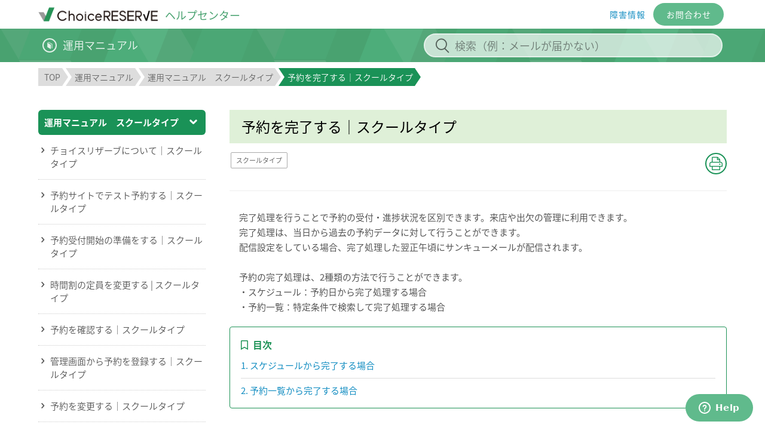

--- FILE ---
content_type: text/html; charset=utf-8
request_url: https://help.yoyaku-package.com/hc/ja/articles/4413330557977-%E4%BA%88%E7%B4%84%E3%82%92%E5%AE%8C%E4%BA%86%E3%81%99%E3%82%8B-%E3%82%B9%E3%82%AF%E3%83%BC%E3%83%AB%E3%82%BF%E3%82%A4%E3%83%97
body_size: 8699
content:
<!DOCTYPE html>
<html dir="ltr" lang="ja">
<head>
  <meta charset="utf-8" />
  <!-- v26831 -->


  <title>予約を完了する｜スクールタイプ &ndash; ヘルプセンター | 予約管理システムChoiceRESERVE</title>

  <meta name="csrf-param" content="authenticity_token">
<meta name="csrf-token" content="">

  <meta name="description" content="完了処理を行うことで予約の受付・進捗状況を区別できます。来店や出欠の管理に利用できます。完了処理は、当日から過去の予約データに対して行うことができます。配信設定をしている場合、完了処理した翌正午頃にサンキューメールが配信されます。予約の完了処理は、2種類の方法で行うことがで..." /><meta property="og:image" content="https://help.yoyaku-package.com/hc/theming_assets/01HZM7RKFHHMB5WRH87K8M14X5" />
<meta property="og:type" content="website" />
<meta property="og:site_name" content="ヘルプセンター | 予約管理システムChoiceRESERVE" />
<meta property="og:title" content="予約を完了する｜スクールタイプ" />
<meta property="og:description" content="完了処理を行うことで予約の受付・進捗状況を区別できます。来店や出欠の管理に利用できます。完了処理は、当日から過去の予約データに対して行うことができます。配信設定をしている場合、完了処理した翌正午頃にサンキューメールが配信されます。予約の完了処理は、2種類の方法で行うことができます。・スケジュール：予約日から完了処理する場合・予約一覧：特定条件で検索して完了処理する場合

目次



1. ス..." />
<meta property="og:url" content="https://help.yoyaku-package.com/hc/ja/articles/4413330557977" />
<link rel="canonical" href="https://help.yoyaku-package.com/hc/ja/articles/4413330557977-%E4%BA%88%E7%B4%84%E3%82%92%E5%AE%8C%E4%BA%86%E3%81%99%E3%82%8B-%E3%82%B9%E3%82%AF%E3%83%BC%E3%83%AB%E3%82%BF%E3%82%A4%E3%83%97">
<link rel="alternate" hreflang="ja" href="https://help.yoyaku-package.com/hc/ja/articles/4413330557977-%E4%BA%88%E7%B4%84%E3%82%92%E5%AE%8C%E4%BA%86%E3%81%99%E3%82%8B-%E3%82%B9%E3%82%AF%E3%83%BC%E3%83%AB%E3%82%BF%E3%82%A4%E3%83%97">
<link rel="alternate" hreflang="x-default" href="https://help.yoyaku-package.com/hc/ja/articles/4413330557977-%E4%BA%88%E7%B4%84%E3%82%92%E5%AE%8C%E4%BA%86%E3%81%99%E3%82%8B-%E3%82%B9%E3%82%AF%E3%83%BC%E3%83%AB%E3%82%BF%E3%82%A4%E3%83%97">

  <link rel="stylesheet" href="//static.zdassets.com/hc/assets/application-f34d73e002337ab267a13449ad9d7955.css" media="all" id="stylesheet" />
    <!-- Entypo pictograms by Daniel Bruce — www.entypo.com -->
    <link rel="stylesheet" href="//static.zdassets.com/hc/assets/theming_v1_support-e05586b61178dcde2a13a3d323525a18.css" media="all" />
  <link rel="stylesheet" type="text/css" href="/hc/theming_assets/924968/863947/style.css?digest=33380180689177">

  <link rel="icon" type="image/x-icon" href="/hc/theming_assets/01HZM7RKKVN20YC1VJ2GV7EK3G">

    <script src="//static.zdassets.com/hc/assets/jquery-ed472032c65bb4295993684c673d706a.js"></script>
    

  <meta content="width=device-width, initial-scale=1.0, maximum-scale=1.0, user-scalable=0" name="viewport" />
<link href="//fonts.googleapis.com/css?family=Quicksand:400,700" rel="stylesheet">
<script src="https://kit.fontawesome.com/fcacd6b216.js" crossorigin="anonymous"></script>
<!-- Start of rsvlink Zendesk Widget script -->
<script id="ze-snippet" src="https://static.zdassets.com/ekr/snippet.js?key=a86b11f4-86de-4b7d-94ba-d1e50897c282"> </script>
<!-- End of rsvlink Zendesk Widget script -->
<script src = "/hc/theming_assets/01HZM7RK7GGA2G0C53QVAQY9EA"></script>
  <script type="text/javascript" src="/hc/theming_assets/924968/863947/script.js?digest=33380180689177"></script>
</head>
<body class="">
  
  
  

  <!-- Google Tag Manager -->
<noscript><iframe src="//www.googletagmanager.com/ns.html?id=GTM-TFNMWR"
height="0" width="0" style="display:none;visibility:hidden"></iframe></noscript>
<script>(function(w,d,s,l,i){w[l]=w[l]||[];w[l].push({'gtm.start':
new Date().getTime(),event:'gtm.js'});var f=d.getElementsByTagName(s)[0],
j=d.createElement(s),dl=l!='dataLayer'?'&l='+l:'';j.async=true;j.src=
'//www.googletagmanager.com/gtm.js?id='+i+dl;f.parentNode.insertBefore(j,f);
})(window,document,'script','dataLayer','GTM-TFNMWR');</script>
<!-- End Google Tag Manager -->

<header class="header">
  <div class="logo">
    <a title="ホーム" href="/hc/ja">
      <a title="ホーム" href="/hc/ja">
        <img src="/hc/theming_assets/01HZM7RKFHHMB5WRH87K8M14X5" alt="ロゴ">
        <p class="logotxt">ヘルプセンター</p>
      </a>
    </a>

  </div>

   <a href="https://yoyaku-package.com/news_cat/status" target="_blank" id="Failure">障害情報</a>
    <a href="#" id="drawermenu3"><span class="icon-menus"></span></a>
  
   <div class="nav-wrapper">
      <!--menu-->
      <nav class="user-nav" id="user-nav">
        <a href="https://yoyaku-package.com/news_cat/status" target="_blank" id="failure">障害情報</a>
        <a href="#" id="drawermenu">お問合わせ</a>
      </nav>
      <!--/menu-->
     
 <!--drawer-->
      <div class="drawer">
        <div class="innner">
          <p class="md">お問い合わせ</p>
          <a href="#" id="drawermenu2"><i></i></a>
          <ul>
            <li>
              <a href="https://faq.yoyaku-package.com/inquiry/" target="_blank">
                <strong>メールでのお問い合わせ</strong>
                <p>問い合わせ受付後（24時間365日）当社営業時間内に返信します。</p>
              </a>
            </li>
            <li>
              <a href="https://cr-cs.resv.jp/direct_calendar.php?direct_id=3" target="_blank">
                <strong>お電話・Ｗｅｂ会議でのお問い合わせ※予約制</strong>
                <p>事前にご予約いただいた日時に、お電話・Web会議にて対応いたします。</p>
              </a>
            </li>
            
          </ul>
        </div>
      </div>
      <!--/drawer-->
    </div>
  </header>

  <!--overlay-->
  <div class="overlay"></div>
  <!--/overlay-->


  <main role="main">
    <script>_isSection(4412068455577);</script>

<div class="subhead">
  <div class="wrapcolor">
    <div class="container">
      <div>
      </div>
      <form role="search" class="search" data-search="" action="/hc/ja/search" accept-charset="UTF-8" method="get"><input type="hidden" name="utf8" value="&#x2713;" autocomplete="off" /><input type="search" name="query" id="query" placeholder="検索（例：メールが届かない）" aria-label="検索（例：メールが届かない）" /></form>
    </div>
  </div>
</div>

<div class="container">
  <nav class="sub-nav">
    <ol class="breadcrumbs">
  
    <li title="ヘルプセンター | 予約管理システムChoiceRESERVE">
      
        <a href="/hc/ja">ヘルプセンター | 予約管理システムChoiceRESERVE</a>
      
    </li>
  
    <li title="運用マニュアル">
      
        <a href="/hc/ja/categories/4405923833101-%E9%81%8B%E7%94%A8%E3%83%9E%E3%83%8B%E3%83%A5%E3%82%A2%E3%83%AB">運用マニュアル</a>
      
    </li>
  
    <li title="運用マニュアル　スクールタイプ">
      
        <a href="/hc/ja/sections/4412068455577-%E9%81%8B%E7%94%A8%E3%83%9E%E3%83%8B%E3%83%A5%E3%82%A2%E3%83%AB-%E3%82%B9%E3%82%AF%E3%83%BC%E3%83%AB%E3%82%BF%E3%82%A4%E3%83%97">運用マニュアル　スクールタイプ</a>
      
    </li>
  
</ol>

  </nav>
  <script>
    $(function(){
    	$('nav.sub-nav .breadcrumbs').append('<li title="予約を完了する｜スクールタイプ">予約を完了する｜スクールタイプ</li>');
    });
  </script>

  <div class="article-container" id="article-container">
		<ul class="section-article-list">
      <li><a href="/hc/ja/sections/4412068455577-%E9%81%8B%E7%94%A8%E3%83%9E%E3%83%8B%E3%83%A5%E3%82%A2%E3%83%AB-%E3%82%B9%E3%82%AF%E3%83%BC%E3%83%AB%E3%82%BF%E3%82%A4%E3%83%97" alt="運用マニュアル　スクールタイプ">運用マニュアル　スクールタイプ</a></li>
			
				<li>
					<a href="/hc/ja/articles/4413306447897-%E3%83%81%E3%83%A7%E3%82%A4%E3%82%B9%E3%83%AA%E3%82%B6%E3%83%BC%E3%83%96%E3%81%AB%E3%81%A4%E3%81%84%E3%81%A6-%E3%82%B9%E3%82%AF%E3%83%BC%E3%83%AB%E3%82%BF%E3%82%A4%E3%83%97" class="sidenav-item ">チョイスリザーブについて｜スクールタイプ</a>
				</li>
			
				<li>
					<a href="/hc/ja/articles/4413287773849-%E4%BA%88%E7%B4%84%E3%82%B5%E3%82%A4%E3%83%88%E3%81%A7%E3%83%86%E3%82%B9%E3%83%88%E4%BA%88%E7%B4%84%E3%81%99%E3%82%8B-%E3%82%B9%E3%82%AF%E3%83%BC%E3%83%AB%E3%82%BF%E3%82%A4%E3%83%97" class="sidenav-item ">予約サイトでテスト予約する｜スクールタイプ</a>
				</li>
			
				<li>
					<a href="/hc/ja/articles/4413306874265-%E4%BA%88%E7%B4%84%E5%8F%97%E4%BB%98%E9%96%8B%E5%A7%8B%E3%81%AE%E6%BA%96%E5%82%99%E3%82%92%E3%81%99%E3%82%8B-%E3%82%B9%E3%82%AF%E3%83%BC%E3%83%AB%E3%82%BF%E3%82%A4%E3%83%97" class="sidenav-item ">予約受付開始の準備をする｜スクールタイプ</a>
				</li>
			
				<li>
					<a href="/hc/ja/articles/8961444784025-%E6%99%82%E9%96%93%E5%89%B2%E3%81%AE%E5%AE%9A%E5%93%A1%E3%82%92%E5%A4%89%E6%9B%B4%E3%81%99%E3%82%8B-%E3%82%B9%E3%82%AF%E3%83%BC%E3%83%AB%E3%82%BF%E3%82%A4%E3%83%97" class="sidenav-item ">時間割の定員を変更する | スクールタイプ</a>
				</li>
			
				<li>
					<a href="/hc/ja/articles/4413307356185-%E4%BA%88%E7%B4%84%E3%82%92%E7%A2%BA%E8%AA%8D%E3%81%99%E3%82%8B-%E3%82%B9%E3%82%AF%E3%83%BC%E3%83%AB%E3%82%BF%E3%82%A4%E3%83%97" class="sidenav-item ">予約を確認する｜スクールタイプ</a>
				</li>
			
				<li>
					<a href="/hc/ja/articles/4413322171161-%E7%AE%A1%E7%90%86%E7%94%BB%E9%9D%A2%E3%81%8B%E3%82%89%E4%BA%88%E7%B4%84%E3%82%92%E7%99%BB%E9%8C%B2%E3%81%99%E3%82%8B-%E3%82%B9%E3%82%AF%E3%83%BC%E3%83%AB%E3%82%BF%E3%82%A4%E3%83%97" class="sidenav-item ">管理画面から予約を登録する｜スクールタイプ</a>
				</li>
			
				<li>
					<a href="/hc/ja/articles/4413308472089-%E4%BA%88%E7%B4%84%E3%82%92%E5%A4%89%E6%9B%B4%E3%81%99%E3%82%8B-%E3%82%B9%E3%82%AF%E3%83%BC%E3%83%AB%E3%82%BF%E3%82%A4%E3%83%97" class="sidenav-item ">予約を変更する｜スクールタイプ</a>
				</li>
			
				<li>
					<a href="/hc/ja/articles/4413316452249-%E4%BB%AE%E4%BA%88%E7%B4%84%E3%82%92%E6%89%BF%E8%AA%8D-%E6%8B%92%E5%90%A6%E3%81%99%E3%82%8B-%E3%82%B9%E3%82%AF%E3%83%BC%E3%83%AB%E3%82%BF%E3%82%A4%E3%83%97" class="sidenav-item ">仮予約を承認 ・拒否する｜スクールタイプ</a>
				</li>
			
				<li>
					<a href="/hc/ja/articles/4413308527769-%E4%BA%88%E7%B4%84%E3%82%92%E3%82%AD%E3%83%A3%E3%83%B3%E3%82%BB%E3%83%AB%E3%81%99%E3%82%8B-%E3%82%B9%E3%82%AF%E3%83%BC%E3%83%AB%E3%82%BF%E3%82%A4%E3%83%97" class="sidenav-item ">予約をキャンセルする｜スクールタイプ</a>
				</li>
			
				<li>
					<a href="/hc/ja/articles/4413330557977-%E4%BA%88%E7%B4%84%E3%82%92%E5%AE%8C%E4%BA%86%E3%81%99%E3%82%8B-%E3%82%B9%E3%82%AF%E3%83%BC%E3%83%AB%E3%82%BF%E3%82%A4%E3%83%97" class="sidenav-item current-article">予約を完了する｜スクールタイプ</a>
				</li>
			
			
      	<li class="article-sidebar-item"><a href="/hc/ja/sections/4412068455577-%E9%81%8B%E7%94%A8%E3%83%9E%E3%83%8B%E3%83%A5%E3%82%A2%E3%83%AB-%E3%82%B9%E3%82%AF%E3%83%BC%E3%83%AB%E3%82%BF%E3%82%A4%E3%83%97">もっと見る</a></li>
			
    </ul>


    <article class="article">
      <header class="article-header">
        <h1 title="予約を完了する｜スクールタイプ" class="article-title">
          予約を完了する｜スクールタイプ
          
        </h1>
        <div class="article-header-meta">
        	<ul id="lbl">
      			
      				<li><span class="labels">スクールタイプ</span></li>
    				
    			</ul>
        	<a class="article-subscribe" title="このページを印刷する" href="javascript:void(0);" onclick="window.print();" role="button"></a>
        </div>
      </header>

      <section class="article-info">
        <div class="article-content">
          <div class="content-body article-body"><p>完了処理を行うことで予約の受付・進捗状況を区別できます。来店や出欠の管理に利用できます。<br />完了処理は、当日から過去の予約データに対して行うことができます。<br />配信設定をしている場合、完了処理した翌正午頃にサンキューメールが配信されます。<br /><br />予約の完了処理は、2種類の方法で行うことができます。<br />・スケジュール：予約日から完了処理する場合<br />・予約一覧：特定条件で検索して完了処理する場合</p>
<div class="mokuji-area">
<h3>目次</h3>
<ul id="mokuji-list">
<li style="list-style-type: none;">
<ul>
<li><a href="#01" target="_self">1. スケジュールから完了する場合</a></li>
<li><a href="#02" target="_self">2. 予約一覧から完了する場合</a></li>
</ul>
</li>
</ul>
</div>
<h2 id="01">スケジュールから完了する場合</h2>
<p><img src="/hc/article_attachments/8887577990937/57_1.jpg" alt="57_1.jpg" /></p>
<p><strong>①スケジュールを開く</strong><br />下記2箇所から開くことができます。<br />・管理画面上部の「スケジュール」<br />・予約データ&gt;スケジュール<br /><br /><strong>②詳細情報を確認する</strong><br />スケジュール内の各時間割をクリックすると「スケジュール詳細」が表示されます。<br />該当の時間割の予約一覧にて、予約詳細や予約者情報の確認ができます。</p>
<div class="hint">メインメニューや担当などで絞り込み、該当の時間割のみをスケジュールに表示させることもできます。</div>
<p><img src="/hc/article_attachments/8887592435353/57_2.png" alt="57_2.png" /></p>
<p><strong>（３）予約を完了する</strong><br /><br />「スケジュール詳細」予約一覧で、該当の予約データのチェックボックスを選択します。1件または複数の選択が可能です。<br />「チェックした予約を完了」をクリックします。<br />確認画面が表示され、「OK」をクリックすると、選択した全ての予約に対して完了処理が実行されます。<br />完了した予約データは、「予約一覧」から「予約履歴」へ移動します。</p>
<div class="memo"><span class="ttl">参考ページ</span> &nbsp; <a href="/hc/ja/articles/217725867" target="_blank" rel="noopener">予約を完了するとどうなりますか？</a></div>
<h2 id="02">予約一覧から完了する場合</h2>
<p><span class="icon-conf">予約データ&gt;予約一覧</span><br />予約一覧：受け付けた予約データが入る<br />予約履歴：完了またはキャンセル処理をした予約が予約履歴に移動する<br /><br /><strong>①予約データを検索する</strong><br />様々な条件を指定して予約データの絞り込みをすることができます。<br />・「＋検索条件」をクリックすると、さらに詳細条件を指定して予約データを絞り込むこと可能<br />・並び替え条件を指定することで、検索した予約データの表示順を変更することが可能<br /><br /><strong>②予約を完了する</strong><br />該当の予約データのチェックボックスを選択します。1件または複数の選択が可能です。<br />「 -- 操作を選択 -- 」プルダウンから「チェックした予約を完了」を選び、「適用する」をクリックします。<br />確認画面が表示され、「OK」をクリックすると、選択した全ての予約に対して完了処理が実行されます。<br />完了した予約データは、「予約一覧」から「予約履歴」へ移動します。</p>
<p><img src="/hc/article_attachments/8935279932569/57_03.png" alt="57_03.png" /></p>
<p class="tips">予約の完了処理を誤って実行してしまった場合は、「予約履歴」から完了を取り消すことができます。<br /><span class="icon-conf">予約データ&gt;予約履歴」</span><br />該当の予約データの「予約番号」をクリックし、予約詳細画面の「予約一覧へ戻す」をクリックします。<br />確認画面が表示され、「OK」をクリックすると、完了の取り消しが実行されます。<br />完了を取り消した予約データは、「予約履歴」から「予約一覧」へ戻ります。</p></div>

          <div class="article-attachments">
            <ul class="attachments">
              
            </ul>
          </div>
        </div>
      </section>

      <footer>
        <div class="article-footer">

					<div class="article-author">
          	<div class="article-meta">
            	<ul class="meta-group">
              	
                	<li class="meta-data"><time datetime="2024-08-24T00:48:34Z" title="2024-08-24T00:48:34Z" data-datetime="relative">2024年08月24日 00:48</time></li>
                	<li class="meta-data">更新</li>
              	
            	</ul>
          	</div>
        	</div>
        </div>
        
          <div class="article-votes">
            <span class="article-votes-question">この記事は役に立ちましたか？</span>
            <div class="article-votes-controls" role='radiogroup'>
              <a class="button article-vote article-vote-up" data-helper="vote" data-item="article" data-type="up" data-id="4413330557977" data-upvote-count="0" data-vote-count="1" data-vote-sum="-1" data-vote-url="/hc/ja/articles/4413330557977/vote" data-value="null" data-label="1人中0人がこの記事が役に立ったと言っています" data-selected-class="null" aria-selected="false" role="radio" rel="nofollow" title="はい" href="#"></a>
              <a class="button article-vote article-vote-down" data-helper="vote" data-item="article" data-type="down" data-id="4413330557977" data-upvote-count="0" data-vote-count="1" data-vote-sum="-1" data-vote-url="/hc/ja/articles/4413330557977/vote" data-value="null" data-label="1人中0人がこの記事が役に立ったと言っています" data-selected-class="null" aria-selected="false" role="radio" rel="nofollow" title="いいえ" href="#"></a>
            </div>
            <small class="article-votes-count">
              <span class="article-vote-label" data-helper="vote" data-item="article" data-type="label" data-id="4413330557977" data-upvote-count="0" data-vote-count="1" data-vote-sum="-1" data-vote-url="/hc/ja/articles/4413330557977/vote" data-value="null" data-label="1人中0人がこの記事が役に立ったと言っています">1人中0人がこの記事が役に立ったと言っています</span>
            </small>
          </div>
        

        <div class="vd-afterlink">
          <ul>
            <li><a href="javascript:void(0);" onClick="$zopim.livechat.window.show();" class="chatbtn">チャットで質問する</a></li>
            <li><a href="/hc/ja/requests/new" class="formbtn">お問い合わせフォーム</a></li>
          </ul>
        </div>
      </footer>

      <section class="article-relatives">
        <div data-recent-articles></div>
        
  <section class="related-articles">
    
      <h3 class="related-articles-title">関連記事</h3>
    
    <ul>
      
        <li>
          <a href="/hc/ja/related/click?data=[base64]" rel="nofollow">予約を完了するとどうなりますか？</a>
        </li>
      
        <li>
          <a href="/hc/ja/related/click?data=[base64]%3D--fb97ecc8ec6e0b89668089d24859f27958b75fd1" rel="nofollow">予約データを削除する｜スクールタイプ</a>
        </li>
      
        <li>
          <a href="/hc/ja/related/click?data=[base64]%3D--6b6a07c713fa3411c1d5a013322fbb8d799827d2" rel="nofollow">予約を確認する｜スクールタイプ</a>
        </li>
      
        <li>
          <a href="/hc/ja/related/click?data=[base64]%3D--d66ef69e0064c4e4d3caa6afd4602917271b73df" rel="nofollow">チョイスリザーブについて｜スクールタイプ</a>
        </li>
      
        <li>
          <a href="/hc/ja/related/click?data=[base64]" rel="nofollow">仮予約を承認 ・拒否する｜スクールタイプ</a>
        </li>
      
    </ul>
  </section>


      </section>

    </article>
  </div>
</div>

<script src="https://yoyaku-package.com/js/hc_js/img_modal.js"></script>
  </main>

  <footer class="footer">
  <div class="footer-upper">
    <div class="footer-inner">
      <div class="isms">
      	<img src="https://yoyaku-package.com/image/common/isms_3set.svg" alt="ISMSクラウドセキュリティ認証">
      	<p>株式会社リザーブリンクは情報マネジメントシステム認定センターよりISMSを取得し、ChoiceRESRVEはISMSクラウドセキュリティの認証を取得しています。</p>
      </div>
    </div>
  </div>
  <div class="footer-bottom">
    <div class="footer-inner">
      <p class="copy">&copy; help.yoyaku-package.com 予約システム＆予約管理システム「ChoiceRESERVE」<br>本サイトの管理者に許諾なく、文言・画像などの無断転載を禁じています。</p>
      <div class="footer-language-selector">
        
      </div>
    </div>
  </div>
</footer>

<!----session script------->
<script src="https://yoyaku-package.com/js/hc_js/session.js"></script>

<script type="text/javascript">
	  window._pt_lt = new Date().getTime();
	  window._pt_sp_2 = [];
	  _pt_sp_2.push('setAccount,5eb395bd');
	  var _protocol = (("https:" == document.location.protocol) ? " https://" : " http://");
	  (function() {
		var atag = document.createElement('script'); atag.type = 'text/javascript'; atag.async = true;
		atag.src = _protocol + 'js.ptengine.jp/pta.js';
		var stag = document.createElement('script'); stag.type = 'text/javascript'; stag.async = true;
		stag.src = _protocol + 'js.ptengine.jp/pts.js';
		var s = document.getElementsByTagName('script')[0]; 
		s.parentNode.insertBefore(atag, s);s.parentNode.insertBefore(stag, s);
	  })();
</script>
  <script>
    //クリックでコンテンツを開閉
    $(function ()
    {
      //1-3
      $("#drawermenu, #drawermenu2 , #drawermenu3").click(function ()
      {
        $('.drawer , .overlay').toggleClass('active');

      });

      //ハンバーガーの切り替え
      $('.icon-menu').on('click', function ()
      {
        $(this).toggleClass('active');

      });

      //範囲外クリックで閉じる
      $(document).on('click', function (e)
      {
        if (!$(e.target).closest("#drawermenu , #drawermenu2 , #drawermenu3").length)
        {
          $('.drawer , .overlay').removeClass('active');
        }
      });

    });
  </script>

<script>window.zESettings={webWidget:{contactForm:{attachments:false}}};</script>


  <!-- / -->

  
  <script src="//static.zdassets.com/hc/assets/ja.330d7b540b8bb461bbbf.js"></script>
  

  <script type="text/javascript">
  /*

    Greetings sourcecode lurker!

    This is for internal Zendesk and legacy usage,
    we don't support or guarantee any of these values
    so please don't build stuff on top of them.

  */

  HelpCenter = {};
  HelpCenter.account = {"subdomain":"rsvlink","environment":"production","name":"ChoiceRESERVEカスタマーサポート"};
  HelpCenter.user = {"identifier":"da39a3ee5e6b4b0d3255bfef95601890afd80709","email":null,"name":"","role":"anonymous","avatar_url":"https://assets.zendesk.com/hc/assets/default_avatar.png","is_admin":false,"organizations":[],"groups":[]};
  HelpCenter.internal = {"asset_url":"//static.zdassets.com/hc/assets/","web_widget_asset_composer_url":"https://static.zdassets.com/ekr/snippet.js","current_session":{"locale":"ja","csrf_token":null,"shared_csrf_token":null},"usage_tracking":{"event":"article_viewed","data":"[base64]","url":"https://help.yoyaku-package.com/hc/activity"},"current_record_id":"4413330557977","current_record_url":"/hc/ja/articles/4413330557977-%E4%BA%88%E7%B4%84%E3%82%92%E5%AE%8C%E4%BA%86%E3%81%99%E3%82%8B-%E3%82%B9%E3%82%AF%E3%83%BC%E3%83%AB%E3%82%BF%E3%82%A4%E3%83%97","current_record_title":"予約を完了する｜スクールタイプ","current_text_direction":"ltr","current_brand_id":863947,"current_brand_name":"ChoiceRESERVEプロダクトサポートチーム","current_brand_url":"https://rsvlink.zendesk.com","current_brand_active":true,"current_path":"/hc/ja/articles/4413330557977-%E4%BA%88%E7%B4%84%E3%82%92%E5%AE%8C%E4%BA%86%E3%81%99%E3%82%8B-%E3%82%B9%E3%82%AF%E3%83%BC%E3%83%AB%E3%82%BF%E3%82%A4%E3%83%97","show_autocomplete_breadcrumbs":true,"user_info_changing_enabled":false,"has_user_profiles_enabled":false,"has_end_user_attachments":true,"user_aliases_enabled":false,"has_anonymous_kb_voting":true,"has_multi_language_help_center":true,"show_at_mentions":false,"embeddables_config":{"embeddables_web_widget":false,"embeddables_help_center_auth_enabled":false,"embeddables_connect_ipms":false},"answer_bot_subdomain":"static","gather_plan_state":"subscribed","has_article_verification":true,"has_gather":true,"has_ckeditor":false,"has_community_enabled":false,"has_community_badges":true,"has_community_post_content_tagging":false,"has_gather_content_tags":true,"has_guide_content_tags":true,"has_user_segments":true,"has_answer_bot_web_form_enabled":false,"has_garden_modals":false,"theming_cookie_key":"hc-da39a3ee5e6b4b0d3255bfef95601890afd80709-2-preview","is_preview":false,"has_search_settings_in_plan":true,"theming_api_version":1,"theming_settings":{"brand_color":"rgba(26, 146, 87, 1)","brand_text_color":"#FFFFFF","text_color":"rgba(85, 85, 85, 1)","link_color":"rgba(21, 142, 194, 1)","background_color":"#FFFFFF","heading_font":"'Noto Sans Japanese', sans-serif","text_font":"'Noto Sans Japanese', sans-serif","logo":"/hc/theming_assets/01HZM7RKFHHMB5WRH87K8M14X5","favicon":"/hc/theming_assets/01HZM7RKKVN20YC1VJ2GV7EK3G","homepage_background_image":"/hc/theming_assets/01HZM7RKSXK5MVDQ3V6K09VKTD","community_background_image":"/hc/theming_assets/01HZM7RM038BXX75CETQMPYR1P","community_image":"/hc/theming_assets/01HZM7RM5HX793VF4WWMSKR9XM"},"has_pci_credit_card_custom_field":true,"help_center_restricted":false,"is_assuming_someone_else":false,"flash_messages":[],"user_photo_editing_enabled":true,"user_preferred_locale":"ja","base_locale":"ja","login_url":"https://rsvlink.zendesk.com/access?brand_id=863947\u0026return_to=https%3A%2F%2Fhelp.yoyaku-package.com%2Fhc%2Fja%2Farticles%2F4413330557977-%25E4%25BA%2588%25E7%25B4%2584%25E3%2582%2592%25E5%25AE%258C%25E4%25BA%2586%25E3%2581%2599%25E3%2582%258B-%25E3%2582%25B9%25E3%2582%25AF%25E3%2583%25BC%25E3%2583%25AB%25E3%2582%25BF%25E3%2582%25A4%25E3%2583%2597","has_alternate_templates":true,"has_custom_statuses_enabled":false,"has_hc_generative_answers_setting_enabled":true,"has_generative_search_with_zgpt_enabled":false,"has_suggested_initial_questions_enabled":false,"has_guide_service_catalog":true,"has_service_catalog_search_poc":false,"has_service_catalog_itam":false,"has_csat_reverse_2_scale_in_mobile":false,"has_knowledge_navigation":false,"has_unified_navigation":false,"has_csat_bet365_branding":false,"version":"v26831","dev_mode":false};
</script>

  
  <script src="//static.zdassets.com/hc/assets/moment-3b62525bdab669b7b17d1a9d8b5d46b4.js"></script>
  <script src="//static.zdassets.com/hc/assets/hc_enduser-2a5c7d395cc5df83aeb04ab184a4dcef.js"></script>
  
  
</body>
</html>

--- FILE ---
content_type: text/css; charset=utf-8
request_url: https://help.yoyaku-package.com/hc/theming_assets/924968/863947/style.css?digest=33380180689177
body_size: 24502
content:
@charset "UTF-8";
/***** Categories Icon Settings *****/

/*
Entypo Icon Fonts
http://fontello.github.io/entypo/demo.html
*/

a.blocks-item-link::before {
  /*カテゴリーブロック共通*/
  font-family: "Entypo";
  font-size: 26px;
  line-height: 41px;
  text-align: center;
  display: block;
  border: 2px solid rgba(26, 146, 87, 1);
  border-radius: 22px;
  width: 44px;
  height: 44px;
  margin-right: 10px;
  box-sizing: border-box;
}

@media (min-width: 768px) {
  a.blocks-item-link::before {
    /*カテゴリーブロック共通*/
    font-size: 30px;
    line-height: 50px;
    border-radius: 30px;
    width: 52px;
    height: 52px;
    margin-right: 15px;
  }
}

.subhead h1:before {
  display: none;
}

@media (min-width: 768px) {
  .subhead h1:before {
    display: inline-block;
    font-family: "Entypo";
    font-size: 12px;
    line-height: 20px;
    font-weight: normal;
    text-align: center;
    display: inline-block;
    border: 2px solid #fff;
    border-radius: 22px;
    width: 24px;
    height: 24px;
    min-width: 24px;
    min-height: 24px;
    margin-right: 10px;
    box-sizing: border-box;
  }
}

.category-nav li a::before {
  font-family: "Entypo";
  font-size: 18px;
  line-height: 27px;
  text-align: center;
  display: inline-block;
  border: 2px solid rgba(26, 146, 87, 1);
  color: rgba(26, 146, 87, 1);
  border-radius: 16px;
  width: 30px;
  height: 30px;
  box-sizing: border-box;
  position: absolute;
  left: 20px;
  top: 0;
  bottom: 0;
  margin: auto;
}

.blocks-item .blocks-item-link::before, .subhead h1::before, .category-nav li a::before {
  /*デフォルト*/
  content: "\2605";
}

.subhead h1.results::before {
  /*検索結果*/
  content: "\1f50d";
}

.subhead h1.newrequest::before {
  /*お問い合わせ*/
  content: "\2709";
}

.subhead h1.errorpage::before {
  /*エラー*/
  content: "\26a0";
  border: none;
  font-size: 30px;
}

.subhead h1.cat-115000381830::before, .category-nav li.cat-115000381830 a::before {
  /*お知らせ*/
  content: "\1f4f0";
}

/*カテゴリアイコン設定*/
#blocks-cat-5422960328985 .blocks-item-link::before, .subhead h1.cat-5422960328985::before, .category-nav li.cat-5422960328985 a::before {
  /*初期設定マニュアル*/
  content: "\1f4d5";
}

#blocks-cat-202620508 .blocks-item-link::before, .subhead h1.cat-202620508::before, .category-nav li.cat-202620508 a::before {
  /*初期マニュアル*/
  content: "\2605";
}

#blocks-cat-4405923833101 .blocks-item-link::before, .subhead h1.cat-4405923833101::before, .category-nav li.cat-4405923833101 a::before {
  /*運用マニュアル*/
  content: "\1f4d5";
}

#blocks-cat-202562407 .blocks-item-link::before, .subhead h1.cat-202562407::before, .category-nav li.cat-202562407 a::before {
  /*よくある質問*/
  content: "\2753";
}

#blocks-cat-202608267 .blocks-item-link::before, .subhead h1.cat-202608267::before, .category-nav li.cat-202608267 a::before {
  /*ヘルプ*/
  content: "\e78d";
}

#blocks-cat-360001826512 .blocks-item-link::before, .subhead h1.cat-360001826512::before, .category-nav li.cat-360001826512 a::before {
  /*これまでのお知らせ*/
  content: "\2139";
}

#blocks-cat-360001834951 .blocks-item-link::before, .subhead h1.cat-360001834951::before, .category-nav li.cat-360001834951 a::before {
  /*利用ガイド-予約受付業務*/
  content: "\1f464";
}

#blocks-cat-4416744386329 .blocks-item-link::before, .subhead h1.cat-4416744386329::before, .category-nav li.cat-4416744386329 a::before {
  /*API*/
  content: "\e792";
}

/***** Noto Sans *****/

@font-face {
  font-family: "Noto Sans Japanese";
  font-style: normal;
  font-weight: 200;
  src: url(//fonts.gstatic.com/ea/notosansjapanese/v6/NotoSansJP-Light.woff2) format("woff2"), url(//fonts.gstatic.com/ea/notosansjapanese/v6/NotoSansJP-Light.woff) format("woff"), url(//fonts.gstatic.com/ea/notosansjapanese/v6/NotoSansJP-Light.otf) format("opentype");
}

@font-face {
  font-family: "Noto Sans Japanese";
  font-style: normal;
  font-weight: 300;
  src: url(//fonts.gstatic.com/ea/notosansjapanese/v6/NotoSansJP-DemiLight.woff2) format("woff2"), url(//fonts.gstatic.com/ea/notosansjapanese/v6/NotoSansJP-DemiLight.woff) format("woff"), url(//fonts.gstatic.com/ea/notosansjapanese/v6/NotoSansJP-DemiLight.otf) format("opentype");
}

@font-face {
  font-family: "Noto Sans Japanese";
  font-style: normal;
  font-weight: 400;
  src: local("NotoSansJP-Regular.otf"), url(//fonts.gstatic.com/ea/notosansjapanese/v6/NotoSansJP-Regular.woff2) format("woff2"), url(//fonts.gstatic.com/ea/notosansjapanese/v6/NotoSansJP-Regular.woff) format("woff"), url(//fonts.gstatic.com/ea/notosansjapanese/v6/NotoSansJP-Regular.otf) format("opentype");
}

@font-face {
  font-family: "Noto Sans Japanese";
  font-style: normal;
  font-weight: 500;
  src: url(//fonts.gstatic.com/ea/notosansjapanese/v6/NotoSansJP-Medium.woff2) format("woff2"), url(//fonts.gstatic.com/ea/notosansjapanese/v6/NotoSansJP-Medium.woff) format("woff"), url(//fonts.gstatic.com/ea/notosansjapanese/v6/NotoSansJP-Medium.otf) format("opentype");
}

@font-face {
  font-family: "Noto Sans Japanese";
  font-style: normal;
  font-weight: 700;
  src: url(//fonts.gstatic.com/ea/notosansjapanese/v6/NotoSansJP-Bold.woff2) format("woff2"), url(//fonts.gstatic.com/ea/notosansjapanese/v6/NotoSansJP-Bold.woff) format("woff"), url(//fonts.gstatic.com/ea/notosansjapanese/v6/NotoSansJP-Bold.otf) format("opentype");
}

/***** Base *****/

* {
  box-sizing: border-box;
}

body {
  background-color: #ffffff;
  color: rgba(85, 85, 85, 1);
  font-family: "Noto Sans Japanese", sans-serif;
  font-size: 15px;
  font-weight: 400;
  line-height: 1.5;
  -webkit-font-smoothing: antialiased;
}

@media (min-width: 1024px) {
  body>main {
    min-height: 65vh;
  }
}

h1, h2, h3, h4, h5, h6 {
  font-family: "Noto Sans Japanese", sans-serif;
  font-weight: 400;
  margin-top: 0;
}

h1 {
  font-size: 30px;
}

h2 {
  font-size: 22px;
}

h3 {
  font-size: 18px;
  font-weight: 600;
}

h4 {
  font-size: 18px;
  font-weight: 300;
}

a {
  color: rgba(21, 142, 194, 1);
  text-decoration: none;
}

a:hover, a:active, a:focus {
  text-decoration: underline;
}

input, textarea {
  color: #000;
  font-size: 14px;
}

input {
  font-weight: 300;
  max-width: 100%;
  box-sizing: border-box;
  outline: none;
  transition: border 0.12s ease-in-out;
}

input:focus {
  border: 1px solid rgba(26, 146, 87, 1);
}

input[disabled] {
  background-color: #ddd;
}

select {
  -webkit-appearance: none;
  -moz-appearance: none;
  background: url(//theme.zdassets.com/theme_assets/924968/27f536d448438fdd88b4004a3223bcc153fb621d.svg) no-repeat #fff;
  background-position: right 10px center;
  border: 1px solid #ddd;
  border-radius: 4px;
  padding: 8px 30px 8px 10px;
  outline: none;
  color: #555;
  width: 100%;
}

select:focus {
  border: 1px solid rgba(26, 146, 87, 1);
}

select::-ms-expand {
  display: none;
}

textarea {
  border: 1px solid #ddd;
  border-radius: 2px;
  resize: vertical;
  width: 100%;
  outline: none;
  padding: 10px;
}

textarea:focus {
  border: 1px solid rgba(26, 146, 87, 1);
}

.container {
  max-width: 1160px;
  margin: 0 auto;
  padding: 0 5%;
}

@media (min-width: 1160px) {
  .container {
    padding: 0;
    width: 90%;
  }
}

.container-divider {
  border-top: 1px solid #ddd;
  margin-bottom: 20px;
}

ul {
  list-style: none;
  margin: 0;
  padding: 0;
}

.error-page {
  max-width: 1160px;
  margin: 30px auto;
  padding: 0 5%;
}

@media (min-width: 1160px) {
  .error-page {
    padding: 0;
    width: 90%;
  }
}

.dropdown-toggle::after {
  color: inherit;
}

/***** Buttons *****/

.button, [role="button"] {
  border: 1px solid rgba(26, 146, 87, 1);
  border-radius: 4px;
  color: rgba(26, 146, 87, 1);
  cursor: pointer;
  display: inline-block;
  font-size: 12px;
  line-height: 2.34;
  margin: 0;
  padding: 0 20px;
  text-align: center;
  transition: background-color 0.12s ease-in-out, border-color 0.12s ease-in-out, color 0.15s ease-in-out;
  user-select: none;
  white-space: nowrap;
  width: 100%;
  -webkit-touch-callout: none;
}

@media (min-width: 768px) {
  .button, [role="button"] {
    width: auto;
  }
}

.button::after, [role="button"]::after {
  color: rgba(26, 146, 87, 1);
}

.button:hover, .button:active, .button:focus, .button[aria-selected="true"], [role="button"]:hover, [role="button"]:active, [role="button"]:focus, [role="button"][aria-selected="true"] {
  background-color: rgba(26, 146, 87, 1);
  color: #ffffff;
  text-decoration: none;
}

.button[aria-selected="true"]:hover, .button[aria-selected="true"]:focus, .button[aria-selected="true"]:active, [role="button"][aria-selected="true"]:hover, [role="button"][aria-selected="true"]:focus, [role="button"][aria-selected="true"]:active {
  background-color: #0b3b23;
  border-color: #0b3b23;
}

.button[data-disabled], [role="button"][data-disabled] {
  cursor: default;
}

.button-large, input[type="submit"] {
  background-color: rgba(26, 146, 87, 1);
  border: 0;
  border-radius: 4px;
  color: #ffffff;
  font-size: 14px;
  font-weight: 400;
  line-height: 2.72;
  min-width: 190px;
  padding: 0 1.9286em;
  width: 100%;
}

@media (min-width: 768px) {
  .button-large, input[type="submit"] {
    width: auto;
  }
}

.button-large:hover, .button-large:active, .button-large:focus, input[type="submit"]:hover, input[type="submit"]:active, input[type="submit"]:focus {
  background-color: #0b3b23;
}

.button-large[disabled], input[type="submit"][disabled] {
  background-color: #ddd;
}

.button-secondary {
  color: #888;
  border: 1px solid #ddd;
  background-color: transparent;
}

.button-secondary:hover, .button-secondary:focus, .button-secondary:active {
  color: rgba(85, 85, 85, 1);
  border: 1px solid #ddd;
  background-color: #f7f7f7;
}

/***** Tables *****/

.table {
  width: 100%;
  table-layout: fixed;
}

@media (min-width: 768px) {
  .table {
    table-layout: auto;
  }
}

.table th, .table th a {
  color: #888;
  font-size: 13px;
  font-weight: 300;
  text-align: left;
}

[dir="rtl"] .table th, [dir="rtl"] .table th a {
  text-align: right;
}

.table tr {
  border-bottom: 1px solid #ddd;
  display: block;
  padding: 20px 0;
}

@media (min-width: 768px) {
  .table tr {
    display: table-row;
  }
}

.table td {
  display: block;
}

@media (min-width: 768px) {
  .table td {
    display: table-cell;
  }
}

@media (min-width: 1024px) {
  .table td, .table th {
    padding: 20px 30px;
  }
}

@media (min-width: 768px) {
  .table td, .table th {
    padding: 10px 20px;
    height: 60px;
  }
}

/***** Forms *****/

.form {
  max-width: 650px;
  padding-bottom: 50px;
}

.form.disclaimer {
  position: relative;
  padding: 0 0 380px 0;
}

.form.disclaimer footer {
  position: absolute;
  bottom: 0;
}

.form.disclaimer .privacy_policy_wrap {
  display: block;
  height: auto;
  position: absolute;
  bottom: 100px;
}

.form-field~.form-field {
  margin-top: 25px;
}

.form-field label {
  display: block;
  font-size: 13px;
  margin-bottom: 5px;
}

.form-field input {
  border: 1px solid #ddd;
  border-radius: 4px;
  padding: 10px;
  width: 100%;
}

.form-field input:focus {
  border: 1px solid rgba(26, 146, 87, 1);
}

.form-field input[type="text"] {
  border: 1px solid #ddd;
  border-radius: 4px;
}

.form-field input[type="text"]:focus {
  border: 1px solid rgba(26, 146, 87, 1);
}

.form-field input[type="checkbox"] {
  width: auto;
}

.form-field .nesty-input {
  border-radius: 4px;
  height: 40px;
  line-height: 40px;
  outline: none;
  vertical-align: middle;
}

.form-field .nesty-input:focus {
  border: 1px solid rgba(26, 146, 87, 1);
  text-decoration: none;
}

.form-field textarea {
  vertical-align: middle;
}

.form-field input[type="checkbox"]+label {
  margin: 0 0 0 10px;
}

.form-field.required>label::after {
  content: "*";
  color: #f00;
  margin-left: 2px;
}

.form-field p {
  color: #888;
  font-size: 12px;
  margin: 5px 0;
}

[data-loading="true"] input, [data-loading="true"] textarea {
  background: transparent url(//theme.zdassets.com/theme_assets/924968/6aae8ce36967837f706ac36deff4b753e43977a4.gif) 99% 50% no-repeat;
  background-size: 16px 16px;
}

.form footer {
  /*margin-top: 40px;*/
  padding-top: 30px;
}

.form footer a {
  color: #888;
  cursor: pointer;
  margin-right: 15px;
}

.form .suggestion-list {
  font-size: 13px;
  margin-top: 30px;
}

.form .suggestion-list label {
  border-bottom: 1px solid #ddd;
  display: block;
  padding-bottom: 5px;
}

.form .suggestion-list li {
  padding: 10px 0;
}

/*.form .suggestion-list li a:visited {
  color: #106c94;
}*/

div.form-title {
  margin-top: 30px;
  display: flex;
  flex-flow: column-reverse nowrap;
  justify-content: flex-start;
}

a.kobetsu {
  display: block;
  width: 100%;
  border: 2px solid rgba(26, 146, 87, 1);
  color: rgba(26, 146, 87, 1);
  text-decoration: none;
  padding: 13px 15px 13px 30px;
  border-radius: 6px;
  line-height: 1em;
  position: relative;
  margin-bottom: 30px;
  font-weight: bold;
}

a.kobetsu::before {
  content: "\e75e";
  font-family: "Entypo";
  position: absolute;
  top: 0;
  bottom: 0;
  left: 15px;
  margin: auto;
  height: 1em;
  line-height: 1em;
}

a.kobetsu:hover {
  opacity: 0.6;
}

@media (min-width: 768px) {
  div.form-title {
    margin-top: 0;
    max-width: 650px;
    margin-bottom: 25px;
    flex-flow: row nowrap;
    justify-content: space-between;
    align-items: center;
  }

  div.form-title h2 {
    margin-bottom: 0;
  }

  a.kobetsu {
    width: auto;
    padding: 10px 15px 10px 30px;
    display: inline-block;
    margin-bottom: 0;
  }
}

.loader {
  width: 32px;
  height: 32px;
  position: absolute;
  top: 200px;
  left: 0;
  right: 0;
  margin: auto;
}

/***** Header *****/

.header {
  max-width: 1160px;
  margin: 0 auto;
  padding: 0 5%;
  position: relative;
  align-items: center;
  display: flex;
  height: 48px;
  justify-content: space-between;
}

@media (min-width: 1160px) {
  .header {
    padding: 0;
    width: 90%;
  }
}

.sponly {
  position: absolute;
  right: 70px;
}

@media (min-width: 768px) {
  .logo a img {
    max-height: 36px;
    display: block;
    width: 200px;
  }

  .sponly {
    display: none;
  }

  .logo a img, #failure {
    display: block;
  }
}


@media (min-width: 768px) {
  .logotxt {
    color:#49A270;
    font-size:18px;
    float:left;
    padding-left:212px;
    position:absolute;
    top:-6px;
    /*left:259px;*/ 
  }
}

@media (max-width: 767px) {
  .logotxt {
    color:#49A270;
    font-size:18px;
    float:left;
    padding-left:40px;
    position:absolute;
    top:-6px;
    /*left:259px;*/ 
  }
}

@media (max-width: 767px) and (orientation: portrait) {
  .sponly {
    display: none;
  }

  .logo a img, #failure {
    display: none;
  }
}

.user-nav {
  display: inline-block;
  position: absolute;
  white-space: nowrap;
}

@media (min-width: 768px) {
  .user-nav {
    position: relative;
  }
}

.user-nav[aria-expanded="true"] {
  background-color: #fff;
  box-shadow: 0 0 4px 0 rgba(0, 0, 0, 0.15), 0 4px 10px 0 rgba(0, 0, 0, 0.1);
  border: solid 1px #ddd;
  right: 0;
  left: 0;
  top: 71px;
  z-index: 1;
}

.user-nav[aria-expanded="true"]>a {
  display: block;
  margin: 20px;
}

.nav-wrapper a {
  border: 0;
  color: rgba(21, 142, 194, 1);
  display: none;
  font-size: 14px;
  padding: 0;
  /*padding: 0 20px 0 0;*/
  width: auto;
}

@media (min-width: 768px) {
  .nav-wrapper a {
    display: inline-block;
  }

  #user-nav a.submit-a-request {
    margin-left: 25px;
  }
}

[dir="rtl"] .nav-wrapper a {
  padding: 0 0 0 20px;
}

.nav-wrapper a:hover, .nav-wrapper a:focus, .nav-wrapper a:active {
  background-color: transparent;
  /*color: rgba(21, 142, 194, 1);*/
  text-decoration: none;
}

.nav-wrapper a.login {
  display: inline-block;
  padding: 0 10px;
  border: 1px solid rgba(21, 142, 194, 1);
}

.nav-wrapper a.login:hover {
  text-decoration: none;
  background-color: rgba(21, 142, 194, 1);
  color: #fff;
}

.nav-wrapper .icon-menu {
  display: inline-block;
  margin-right: 10px;
  color: rgba(21, 142, 194, 1);
}

@media (min-width: 768px) {
  .nav-wrapper a.login {
    padding: 0 20px;
  }

  .nav-wrapper a.login::before {
    content: "\e740";
    font-family: "Entypo";
    margin-right: 5px;
  }

  .nav-wrapper .icon-menu {
    display: none;
  }
}

[dir="rtl"] .nav-wrapper .icon-menu {
  margin-left: 10px;
  margin-right: 0;
}

/***** User info in header *****/

.user-info {
  display: inline-block;
}

.user-info .dropdown-toggle::after {
  display: none;
}

@media (min-width: 768px) {
  .user-info .dropdown-toggle::after {
    display: inline-block;
  }
}

.user-info>[role="button"] {
  border: 0;
  color: rgba(21, 142, 194, 1);
  min-width: 0;
  padding: 0;
  white-space: nowrap;
}

.user-info>[role="button"]:hover {
  color: rgba(21, 142, 194, 1);
  background-color: transparent;
}

.user-info>[role="button"]::after {
  color: rgba(21, 142, 194, 1);
  padding-right: 15px;
}

[dir="rtl"] .user-info>[role="button"]::after {
  padding-left: 15px;
  padding-right: 0;
}

#user #user-name {
  display: none;
  font-size: 14px;
}

@media (min-width: 768px) {
  #user #user-name {
    display: inline-block;
  }
}

#user #user-name:hover {
  text-decoration: underline;
}

/***** User avatar *****/

.user-avatar {
  height: 25px;
  width: 25px;
  border-radius: 50%;
  display: inline-block;
  vertical-align: middle;
}

.avatar {
  display: inline-block;
  position: relative;
}

.avatar img {
  height: 40px;
  width: 40px;
}

.avatar .icon-agent::before {
  background-color: rgba(26, 146, 87, 1);
  border: 2px solid #fff;
  border-radius: 50%;
  bottom: -4px;
  color: #ffffff;
  content: "\1F464";
  font-size: 14px;
  height: 14px;
  line-height: 14px;
  position: absolute;
  right: -2px;
  text-align: center;
  width: 14px;
}

/***** Footer *****/

.footer {
  border-top: 1px solid #ddd;
  padding: 0 0 20px 0;
  background-color: #222;
  color: #ccc;
}

.footer a {
  color: #888;
}

.footer-inner {
  max-width: 1160px;
  margin: 0 auto;
  padding: 0 5%;
}

.footer-upper {
  background-color: #2a2a2a;
  padding: 30px 0;
}

.footer-upper .footer-inner {
  width: 100%;
  display: flex;
  flex-flow: row wrap;
  justify-content: space-around;
}

.footer-upper .footer-inner img {
  max-height: 34px;
  width: auto;
  margin: 10px;
}

.footer-bottom {
  /*border-top: 1px solid #ddd;*/
}

.footer-bottom .footer-inner {
  width: 100%;
  margin-top: 20px;
}

.footer-bottom .footer-inner .copy {
  font-size: 12px;
  font-family: "Quicksand";
  margin: 0;
  text-align: center;
}

.footer-language-selector {
  color: #888;
  display: inline-block;
  font-weight: 300;
  font-size: 13px;
  margin-top: 10px;
}

.footer-language-selector .dropdown-toggle {
  display: inline-block;
  border: 1px solid #d5d5d5;
  border-radius: 4px;
  padding: 5px 10px;
}

.footer .dropdown-menu-end {
  left: 0 !important;
}

.footer .isms {
  display: flex;
  justify-content: flex-start;
  align-items: center;
  width: 100%;
  font-size: 12px;
}

.footer .isms img {
  height: 40px !important;
  width: auto;
  margin-right: 15px !important;
}

@media (min-width: 1160px) {
  .footer-inner {
    padding: 0;
    width: 90% !important;
  }
}

@media (min-width: 768px) {
  .footer {
    padding: 0 0 30px 0;
    margin-top: 75px;
  }

  .footer-upper {
    padding: 15px 0;
  }

  .footer-upper .footer-inner {
    flex-flow: row nowrap;
    justify-content: space-around;
  }

  .footer-upper .footer-inner img {
    margin: 0;
  }

  .footer-bottom .footer-inner {
    display: flex;
    flex-flow: row nowrap;
    justify-content: center;
    align-items: center;
    margin-top: 30px;
  }

  .footer-language-selector {
    margin-left: 30px;
    margin-top: 0;
  }

  .footer-language-selector .dropdown-toggle {
    padding: 0 10px;
  }
}

/***** Breadcrumbs *****/

.breadcrumbs {
  margin: 0 0 15px 0;
  padding: 0;
  opacity: 0;
  list-style-type: none;
}

@media (min-width: 768px) {
  .breadcrumbs {
    margin: 0;
  }
}

.breadcrumbs li {
  display: inline-block;
}

.breadcrumbs li a {
  color: #666;
  display: block;
  font-weight: 300;
  font-size: 14px;
  height: 30px;
  line-height: 24px;
  background-color: #ddd;
  padding: 3px 3px 3px 15px;
  position: relative;
  margin-right: 3px;
  margin-bottom: 5px;
  text-decoration: none;
}

.breadcrumbs li:first-of-type a {
  padding-left: 10px;
}

.breadcrumbs li a::after {
  content: "";
  width: 0;
  height: 0;
  border-style: solid;
  border-width: 15px 0 15px 10px;
  border-color: transparent transparent transparent #ddd;
  position: absolute;
  top: 0;
  right: -10px;
  z-index: 9999;
}

.breadcrumbs li+li a::before {
  content: "";
  width: 0;
  height: 0;
  border-style: solid;
  border-width: 15px 0 15px 10px;
  border-color: transparent transparent transparent #fff;
  position: absolute;
  top: 0;
  left: 0;
}

.breadcrumbs li a:hover {
  background-color: #eee;
  color: #999;
}

.breadcrumbs li a:hover::after {
  border-color: transparent transparent transparent #eee;
}

.breadcrumbs li:last-of-type {
  background-color: #1a9257;
  color: #fff;
  display: inline-block;
  font-weight: 300;
  font-size: 14px;
  height: 30px;
  line-height: 24px;
  padding: 3px 3px 3px 15px;
  position: relative;
  margin-right: 3px;
  text-decoration: none;
}

.breadcrumbs li:last-of-type::after {
  content: "";
  width: 0;
  height: 0;
  border-style: solid;
  border-width: 15px 0 15px 10px;
  border-color: transparent transparent transparent #1a9257;
  position: absolute;
  top: 0;
  right: -10px;
  z-index: 9999;
}

.breadcrumbs li:last-of-type::before {
  content: "";
  width: 0;
  height: 0;
  border-style: solid;
  border-width: 15px 0 15px 10px;
  border-color: transparent transparent transparent #fff;
  position: absolute;
  top: 0;
  left: 0;
}

/***** Search field *****/

.search {
  position: relative;
}

.search input[type="search"] {
  border: 2px solid #fff;
  border-radius: 30px;
  box-sizing: border-box;
  color: #999;
  height: 40px;
  padding-left: 50px;
  padding-right: 20px;
  -webkit-appearance: none;
  width: 100%;
  background-color: rgba(255, 255, 255, 0.8);
  font-size: 18px;
}

[dir="rtl"] .search input[type="search"] {
  padding-right: 40px;
  padding-left: 20px;
}

.search input[type="search"]:focus {
  background-color: rgba(255, 255, 255, 1);
  color: #555;
}

.search::before {
  position: relative;
  top: 50%;
  transform: translateY(-50%);
  color: #555555;
  content: "\1F50D";
  font-size: 24px;
  position: absolute;
  left: 20px;
  top: 21px;
}

[dir="rtl"] .search::before {
  right: 15px;
  left: auto;
}

.search-full input[type="search"] {
  border: 2px solid #fff;
}

.subhead {
  background-image: url(//theme.zdassets.com/theme_assets/924968/9520933a1fb5b61db3e388da0b730cb506ff0b89.png);
  background-position: center;
  background-size: cover;
}

.subhead .wrapcolor {
  padding: 8px;
}

@media (max-width: 1023px) {
  .subhead .wrapcolor {
    padding: 8px;
    height: 112px;
  }
}

.subhead .container {
  display: flex;
  flex-flow: column nowrap;
  align-items: center;
  flex: 1 0 auto;
}

.subhead .container h1 {
  color: #fff;
  display: flex;
  justify-content: flex-start;
  align-items: center;
  margin: 0;
  font-size: 18px;
  line-height: 24px;
}

.subhead .search {
  width: 100%;
  max-width: 500px;
  height: 40px;
  margin-top: 20px;
}

@media (min-width: 768px) {
  .subhead .container h1 {
    font-size: 18px;
    line-height: 24px;
    padding-right: 40px;
  }
}

@media (min-width: 1024px) {
  .subhead .container {
    flex-flow: row nowrap;
    justify-content: space-between;
  }

  .subhead .search {
    width: 500px;
    height: 40px;
    margin-top: 0;
    /*margin-bottom: 8px;*/
  }
}

/***** Hero component *****/

.hero {
  background-image: url(//theme.zdassets.com/theme_assets/924968/9520933a1fb5b61db3e388da0b730cb506ff0b89.png);
  background-position: left;
  background-size: cover;
  /*background-repeat:;*/
  height: auto;
  text-align: center;
  width: 100%;
  position: relative;
  margin-bottom: 0 !important;
}

.wrapcolor {
  margin-bottom: 20px;
  padding: 0 20px;
  background-color: rgba(26, 146, 87, 0);
  opacity: 0.85;
}


@media (min-width: 1300px) {
.hero-inner {
  position: relative;
  max-width: 1160px;
  margin: 0 auto;
/*   margin-top: 60px;
  margin-bottom: 20px; */
/*   padding: 30px 0; */
  /* padding: 30px 0;*/
  padding:10px 0 30px 13px;
  }
}

@media (max-width: 1299px) {
.hero-inner {
  position: relative;
  max-width: 88vw;
  margin: 0 auto;
/*   margin-top: 60px;
  margin-bottom: 20px; */
/*   padding: 30px 0; */
  /* padding: 30px 0;*/
  padding:10px 0 30px 0;
  }
}

.hero-inner h1 {
  color: #ffffff;
  font-size: 32px;
  font-family: "Quicksand";
  font-weight: 400;
  margin: 0;
  line-height: 1.3;
}

.hero-inner h1 strong {
  display: block;
}

.hero-inner .faqtitle {
  margin-top: 60px;
  margin-bottom: 20px;
}

.hero-inner .faqtitle h2 {
  color: rgba(26, 146, 87, 1);
  margin-top: 0;
  margin-bottom: 0;
  display: inline-block;
  width: 180px;
}

.hero-inner .faqtitle hr {
  height: 1px;
  border: none;
  border-bottom: 1px solid rgba(26, 146, 87, 1);
  display: inline-block;
  width: calc(50% - 95px);
}

.hero-inner p {
  color: #ffffff;
}

.hero-inner p.search_text{
  font-size:22px;
  text-shadow: 0px 2px 4px rgb(0, 0, 102, 0.4);
  margin-bottom: 12px;
}

.hero .search {
  max-width: 600px;
  margin: 0 auto;
}

.page-header {
  display: flex;
  flex-direction: column;
  flex-wrap: wrap;
  justify-content: space-between;
  margin: 10px 0;
}

@media (min-width: 768px) {
  .hero {
    margin-bottom: 40px !important;
  }

  .wrapcolor {
    margin-bottom: 0;
  }

  .hero-inner h1 {
    font-size: 44px;
    margin: 30px 0;
  }

  .hero-inner h1 strong {
    display: inline;
  }

  .page-header {
    align-items: baseline;
    flex-direction: row;
    margin: 0;
  }
}

.page-header .section-subscribe {
  flex-shrink: 0;
  margin-bottom: 10px;
}

@media (min-width: 768px) {
  .page-header .section-subscribe {
    margin-bottom: 0;
  }
}

.page-header h1 {
  flex-grow: 1;
  margin-bottom: 10px;
}

.page-header-description {
  font-style: italic;
  font-weight: 300;
  margin: 0 0 30px 0;
  word-break: break-word;
  font-size: 20px;
  color: #888;
}

@media (min-width: 1024px) {
  .page-header-description {
    flex-basis: 100%;
  }
}

.page-header .icon-lock::before {
  content: "\1F512";
  font-size: 20px;
  position: relative;
  left: -5px;
  vertical-align: baseline;
}

.sub-nav {
  display: none;
}

@media (min-width: 768px) {
  .sub-nav {
    display: flex;
    align-items: baseline;
    flex-direction: row;
    justify-content: space-between;
    padding: 10px 0 35px;
  }
}

@media (min-width: 768px) {
  .sub-nav input[type="search"] {
    min-width: 300px;
  }
}

.sub-nav input[type="search"]::after {
  font-size: 15px;
}

/***** News topics *****/

.newstopics {
  background-color: #fff;
  padding: 0;
  position: relative;
  display: none;
}

.newstopics h4 {
  font-size: 20px;
  line-height: 1.2em;
  color: rgba(26, 146, 87, 1);
  margin-bottom: 18px;
  padding: 20px 20px 0 20px;
}

.newstopics h4::before {
  content: "\1f4f0";
  font-size: 24px;
  font-family: "Entypo";
  margin-right: 8px;
}

.newstopics ul {
  display: flex;
  justify-content: space-between;
  flex-flow: row wrap;
  height: 103px;
  overflow: auto;
}

@media (min-width: 768px) {
div.newstopics li {
    width: 195px; /* 省略せずに表示するサイズを指定 */
    white-space: nowrap;
    overflow: hidden;
    text-overflow: ellipsis;
  }
}

.newstopics ul li {
  display: block;
  padding: 6px 5px;
  border-top: 1px dotted #ddd;
  width: 100%;
}

.newstopics ul li:last-of-type {
  border-bottom: 1px dotted #ddd;
}

.newstopics ul li span {
  display: block;
}

.newstopics>a {
  position: absolute;
  top: 20px;
  right: 20px;
  display: inline-block;
  border: 1px solid rgba(21, 142, 194, 1);
  color: rgba(21, 142, 194, 1);
  font-size: 13px;
  border-radius: 15px;
  padding: 5px 10px;
  line-height: 1em;
  text-decoration: none;
}

.newstopics>a::before {
  content: "\e75e";
  font-family: "Entypo";
  margin-right: 5px;
}

.newstopics>a:hover {
  text-decoration: none;
  background-color: rgba(21, 142, 194, 1);
  color: #ffffff;
}

@media (min-width: 768px) {
  .newstopics {
    border: 1px solid rgba(26, 146, 87, 1);
    border-radius: 10px;
    padding: 20px 20px 12px 20px;
  }

  .newstopics h4 {
    padding: 0;
  }

  .newstopics ul li:last-of-type {
    border-bottom: none;
  }

  .newstopics ul li span {
    display: inline;
    margin-right: 30px;
  }

  .newstopics>a {
    padding: 3px 10px;
  }
}

@media (min-width: 1160px) {
  .newstopics {
    margin: 0 auto;
  }
}

/***** Blocks *****/

/* Used in Homepage#categories and Community#topics */

.blocks-list {
  display: flex;
  flex-wrap: wrap;
  justify-content: flex-start;
  list-style: none;
  padding: 0;
}

.blocks-item {
  color: rgba(26, 146, 87, 1);
  display: flex;
  flex-direction: column;
  justify-content: flex-start;
  margin-bottom: 20px;
  padding: 0 0 20px;
  width: 100%;
  text-align: center;
  border-bottom: 1px dotted #ddd;
  position: relative;
}

.blocks-item:last-of-type {
  margin-bottom: 0;
  border-bottom: none;
  padding: 0;
}

.blocks-item>ul {
  padding: 15px 0;
}

.blocks-item>ul li {
  display: block;
  list-style-type: none;
  text-align: left;
  line-height: 1.4em;
  position: relative;
}

.blocks-item>ul li::before {
  content: "\e75e";
  font-family: "Entypo";
  position: absolute;
  left: 5px;
  top: 8px;
}

/*トップページカテゴリ一覧で表示する記事数調整*/

.blocks-item>ul li:nth-of-type(n + 6) {
  display: none;
}

.blocks-item>ul li a {
  display: block;
  padding: 8px 0 8px 1.2em;
  color: rgba(85, 85, 85, 1);
}

.blocks-list-more {
  display: block;
  border: 1px solid #a2a2a2;
  color: #a2a2a2;
  font-size: 13px;
  border-radius: 6px;
  padding: 10px;
  line-height: 1em;
  text-decoration: none;
}

.blocks-list-more:hover, .blocks-list-more:focus, .blocks-list-more:active {
  background-color: #a2a2a2;
  color: #fff;
  text-decoration: none;
}

.blocks-list-more::before {
  content: "\e75e";
  font-family: "Entypo";
  margin-right: 5px;
}

.blocks-item>ul li a:hover *, .blocks-item>ul li a:focus *, .blocks-item>ul li a:active * {
  text-decoration: underline;
}

.blocks-item-internal {
  background-color: transparent;
  border: 1px solid #ddd;
}

.blocks-item-internal .icon-lock::before {
  content: "\1F512";
  font-size: 15px;
  bottom: 5px;
  position: relative;
}

.blocks-item-internal a {
  color: rgba(85, 85, 85, 1);
}

.blocks-item-link {
  color: rgba(26, 146, 87, 1);
  display: flex;
  align-items: center;
  justify-content: flex-start;
  position: relative;
}

.blocks-item-link:hover, .blocks-item-link:focus, .blocks-item-link:active {
  text-decoration: none;
  opacity: 0.7;
}

.blocks-item-link h4:hover, .blocks-item-link h4:focus, .blocks-item-link h4:active {
  text-decoration: none;
}

.blocks-item-title {
  font-size: 18px;
  line-height: 1.3em;
  font-weight: 500;
  text-align: left;
  margin: 0;
  width: calc(100% - 54px);
}

.blocks-item-description {
  font-weight: 300;
  margin: 0;
  color: #a2a2a2;
  font-size: 13px;
}

.blocks-item-description:not(:empty) {
  margin-top: 10px;
}

@media (min-width: 768px) {
  .blocks-list {
    margin: 0 -15px;
  }

  .blocks-item {
    width: 33.33%;
    margin-bottom: 60px;
    padding: 0 20px 1.5em;
    border-right: 1px dotted #ddd;
    border-bottom: none;
  }

  .blocks-item:last-of-type {
    margin-bottom: 60px;
    padding: 0 20px 1.5em;
  }

  .blocks-item>ul {
    padding: 15px 0 15px 15px;
  }

  .blocks-item>ul li {
    padding: 4px 0 4px 1.2em;
  }

  .blocks-item>ul li a {
    display: inline;
    padding: 0;
  }

  .blocks-item>ul li::before {
    top: 4px;
  }

  .blocks-item:nth-of-type(3n), .blocks-item:last-of-type {
    border-right: none;
  }

  .blocks-list-more {
    position: absolute;
    bottom: 0;
    right: 20px;
    border-radius: 15px;
    padding: 3px 10px;
  }

  .blocks-item-title {
    width: calc(100% - 67px);
  }
}

@media (min-width: 1024px) {
  .blocks-item {
    width: 33.33%;
  }

  .blocks-item:nth-of-type(3n) {
/*     border-right: 1px dotted #ddd; */
  }

  .blocks-item:nth-of-type(4n), .blocks-item:last-of-type {
/*     border-right: none; */
    border-right: 1px dotted #ddd;
  }
}

/***** Homepage *****/

.section {
  margin-bottom: 40px;
}

@media (min-width: 768px) {
  .section {
    margin-bottom: -60px;
  }
}

.section h2 {
  margin-bottom: 10px;
  text-align: center;
}

/***** Promoted articles *****/

.promoted-articles {
  display: flex;
  flex-direction: column;
  flex-wrap: wrap;
  /*margin: 0 30px;*/
}

@media (min-width: 768px) {
  .promoted-articles {
    flex-direction: row;
   /* margin: 0 42px;*/
  }
}

.promoted-articles-item {
  flex: 1 0 auto;
  text-align: left;
}

.promoted-articles-item:nth-child(2n) {
  padding-right: 0;
}

.promoted-articles-item a {
  color: #555;
  display: block;
  padding: 10px 0 10px 1.3em;
  position: relative;
}

.promoted-articles-item:last-child a {
  border: 0;
}

.promoted-articles-item a::before {
  content: "\e75e";
  font-family: "Entypo";
  color: rgba(26, 146, 87, 1);
  position: absolute;
  left: 5px;
}

.promoted-articles-item a .uvc {
  display: inline-block;
  margin-left: 1em;
  font-size: 12px;
  color: black;
}

/* .promoted-articles-item a .uvc::before {
  content: "\1f44d";
  font-family: "Entypo";
  position: relative;
  bottom: 1px;
  margin-right: 2px;
} */


@media (min-width: 768px) {
  .promoted-articles-item {
    align-items: flex-start;
    flex: 0 0 auto;
    padding-right: 30px;
    width: 50%;
  }

  [dir="rtl"] .promoted-articles-item {
    padding: 0 0 0 30px;
  }
}

/***** Community section in homepage *****/

.community {
  text-align: center;
}

.community-image {
  min-height: 300px;
  background-image: url(//theme.zdassets.com/theme_assets/924968/a3441446ab8c634dfba203acd804089864339ff7.svg);
  background-position: center;
  background-repeat: no-repeat;
  max-width: 100%;
}

.community, .activity {
  border-top: 1px solid #ddd;
  padding: 30px 0;
}

/***** Recent activity *****/

.recent-activity-header {
  margin-bottom: 10px;
  text-align: center;
}

.recent-activity-list {
  padding: 0;
}

.recent-activity-item {
  border-bottom: 1px solid #ddd;
  overflow: auto;
  padding: 20px 0;
}

.recent-activity-item-parent {
  font-size: 16px;
}

.recent-activity-item-parent, .recent-activity-item-link {
  margin: 6px 0;
  color: rgba(85, 85, 85, 1);
  display: inline-block;
  width: 100%;
}

@media (min-width: 768px) {
  .recent-activity-item-parent, .recent-activity-item-link {
    width: 70%;
    margin: 0;
  }
}

.recent-activity-item-link {
  font-size: 14px;
  font-weight: 300;
}

.recent-activity-item-meta {
  margin: 15px 0 0 0;
  float: none;
}

@media (min-width: 768px) {
  .recent-activity-item-meta {
    margin: 0;
    float: right;
  }

  [dir="rtl"] .recent-activity-item-meta {
    float: left;
  }
}

.recent-activity-item-time, .recent-activity-item-comment {
  color: #888;
  display: inline-block;
  font-size: 13px;
  font-weight: 300;
}

.recent-activity-item-comment {
  padding-left: 5px;
}

[dir="rtl"] .recent-activity-item-comment {
  padding: 0 5px 0 0;
}

.recent-activity-item-comment::before {
  display: inline-block;
}

.recent-activity-item-comment span::before {
  color: rgba(26, 146, 87, 1);
  content: "\1F4AC";
  display: inline-block;
  font-size: 15px;
  padding-right: 3px;
  vertical-align: middle;
}

[dir="rtl"] .recent-activity-item-comment span::before {
  padding-left: 3px;
}

.recent-activity-controls {
  padding-top: 15px;
}

/***** Category pages *****/

.category-container {
  display: flex;
  flex-flow: column-reverse nowrap;
  align-items: flex-start;
  margin-top: 30px;
}

.category-content {
  width: 100%;
}

.section-tree {
  display: flex;
  flex-direction: column;
  flex-wrap: wrap;
  justify-content: space-between;
}

.section-tree .section {
  flex: initial;
  margin-bottom: 20px;
  padding-bottom: 20px;
}

.section-tree .section-tree-title {
  display: block;
}

.section-tree .section-tree-title a {
  display: block;
  background-color: #f3f3f3;
  padding: 10px;
}

.section-tree .icon-lock::before {
  vertical-align: baseline;
}

.section-tree-title {
  margin-bottom: 0;
}

.section-tree-title a {
  color: rgba(85, 85, 85, 1);
}

.section-tree .see-all-articles {
  display: block;
  padding: 15px 0;
  text-align: right;
}

.article-list-item {
  border-bottom: 1px dotted #ddd;
  font-size: 16px;
  padding: 0;
  position: relative;
}

.article-list-item:last-of-type {
  border-bottom: none;
}

.article-list-item a {
  display: block;
  color: rgba(85, 85, 85, 1);
  padding: 15px 0 15px 1.4em;
}

.article-list-item::before {
  //  content: "\e75e";
  font-family: "Entypo";
  position: absolute;
  left: 5px;
  top: 0;
  bottom: 0;
  margin: auto;
  height: 1em;
  line-height: 1em;
  color: rgba(26, 146, 87, 1);
}

.icon-star::before {
  color: rgba(26, 146, 87, 1);
  font-size: 18px;
}

.section-empty {
  margin-left: 30px;
}

.category-nav {
  width: 110%;
  position: relative;
  left: -5%;
}

.category-nav ul {
  display: block;
}

.category-nav li.active a {
  color: #fff;
  background-color: rgba(26, 146, 87, 1);
}

.category-nav li.active a::before {
  color: #fff;
  border-color: #fff;
}

.category-nav li a {
  display: block;
  text-decoration: none;
  color: rgba(26, 146, 87, 1);
  font-size: 16px;
  font-weight: 500;
  letter-spacing: 0;
  position: relative;
  padding: 10px 20px 10px 60px;
  border-top: 1px solid #ddd;
}

.category-nav li a:hover {
  opacity: 0.7;
}

@media (min-width: 768px) {
  .category-container {
    flex-flow: row nowrap;
    justify-content: space-between;
    margin-top: 0;
  }

  .category-content {
    width: calc(100% - 260px);
  }

  .section-tree .section {
    display: flex;
    flex-flow: column nowrap;
    margin-bottom: 40px;
    padding-bottom: 40px;
    border-bottom: 1px dotted #ddd;
  }

  .section-tree .section:first-of-type {
    border-top: 1px dotted #ddd;
    padding-top: 40px;
  }

  .section-tree .section-tree-title {
    width: 250px;
    padding-right: 30px;
  }

  .section-tree .section-tree-title a {
    display: inline;
    padding: 0;
    background-color: transparent;
  }

  .section-tree .article-list {
    width: 100%;
    margin-left: 30px;
  }

  .article-list-item {
    border-bottom: 1px dotted #ddd;
    font-size: 16px;
    padding: 15px 0 15px 1.4em;
    position: relative;
  }

  .article-list-item a {
    display: inline;
    padding: 0;
  }

  .article-list-item::before {
    top: initial;
    bottom: initial;
    height: initial;
    line-height: inherit;
  }

  .category-nav {
    width: 220px;
    flex: 0 0 auto;
    left: 0;
  }

  .category-nav ul {
    display: none;
    border: 1px solid rgba(26, 146, 87, 1);
    border-radius: 6px;
    padding: 12px 0;
  }

  .category-nav li a {
    font-size: 16px;
    font-weight: 500;
    /*padding: 8px 20px 8px 60px;*/
    border: none;
  }
}

@media (min-width: 1024px) {
  .category-content {
    width: calc(100% - 320px);
  }

  .section-tree .section {
    flex-flow: row nowrap;
  }

  .section-tree .article-list {
    width: calc(100% - 280px);
  }

  .category-nav {
    width: 280px;
  }
}

/***** Section pages *****/

.section-container {
  display: flex;
  flex-flow: column-reverse nowrap;
  align-items: flex-start;
  margin-top: 30px;
}

.section-content {
  width: 100%;
  margin-bottom: 40px;
}

.section-subscribe .dropdown-toggle::after {
  display: none;
}

@media (min-width: 768px) {
  .section-container {
    flex-flow: row nowrap;
    justify-content: space-between;
    margin-top: 0;
  }

  .section-content {
    width: calc(100% - 260px);
    margin-bottom: 0;
  }
}

@media (min-width: 1024px) {
  .section-content {
    width: calc(100% - 320px);
  }
}

/***** Article *****/

.article-container {
  display: flex;
  flex-flow: column-reverse nowrap;
  align-items: flex-start;
  margin-top: 30px;
}

.article {
  width: 100%;
  margin-bottom: 40px;
}

.article-header {
  align-items: flex-start;
  display: flex;
  flex-direction: column;
  flex-wrap: wrap;
  justify-content: space-between;
  margin-bottom: 20px;
  margin-top: 20px;
}

.article-header-meta {
  display: flex;
  flex-flow: column wrap;
  width: 100%;
  align-items: flex-start;
}

.article-title {
  display: block;
  color: #000;
  padding: 10px 20px;
  background-color: #dff0d8;
  font-size: 24px;
  width: 100%;
}

.article-author {
  margin-bottom: 10px;
}

.article-title .icon-lock::before {
  content: "\1F512";
  font-size: 20px;
  position: relative;
  left: -5px;
  vertical-align: baseline;
}

.article [role="button"] {
  flex-shrink: 0;
  /*Avoid collapsing elements in Safari (https://github.com/philipwalton/flexbugs#1-minimum-content-sizing-of-flex-items-not-honored)*/
  width: 100%;
}

@media (min-width: 768px) {
  .article-container {
    flex-flow: row nowrap;
    justify-content: space-between;
    margin-top: 0;
  }

  .article {
    width: calc(100% - 260px);
    margin-bottom: 0;
  }

  .article-header {
    flex-direction: row;
    margin-top: 0;
    margin-bottom: 27px;
  }

  .article-header-meta {
    flex-flow: row nowrap;
    justify-content: space-between;
    align-items: flex-start;
  }

  .article-title {
    flex-basis: 100%;
    font-size: 24px;
    /* Take entire row */
  }

  .article [role="button"] {
    width: auto;
  }
}

@media (min-width: 1024px) {
  .article {
    width: calc(100% - 320px);
  }
}

.article-info {
  max-width: 100%;
}

.article-meta {
  display: inline-block;
  vertical-align: middle;
}

.article-body img {
  height: auto;
  max-width: 100%;
}

.article-body ul, .article-body ol {
  padding-left: 20px;
  list-style-position: outside;
  margin: 20px 0 20px 20px;
}

[dir="rtl"] .article-body ul, [dir="rtl"] .article-body ol {
  padding-right: 20px;
  padding-left: 0;
  margin-left: 0;
  margin-right: 20px;
}

.article-body ul>ul, .article-body ol>ol, .article-body ol>ul, .article-body ul>ol, .article-body li>ul, .article-body li>ol {
  margin: 0;
}

.article-body ul {
  list-style-type: disc;
}

.article-body a:visited {
  color: #106c94;
}

.article-body code {
  background: #f7f7f7;
  border: 1px solid #ddd;
  border-radius: 3px;
  padding: 0 5px;
  margin: 0 2px;
}

.article-body pre {
  background: #f7f7f7;
  border: 1px solid #ddd;
  border-radius: 3px;
  padding: 10px 15px;
  overflow: auto;
  white-space: pre;
}

.article-body blockquote {
  border-left: 1px solid #ddd;
  color: #888;
  font-style: italic;
  padding: 0 15px;
}

.article-body>p:last-child {
  margin-bottom: 0;
}

.article-content {
  line-height: 1.6;
  margin: 20px 0 40px 0;
  word-wrap: break-word;
}

.article-footer {
  align-items: center;
  display: flex;
  justify-content: space-between;
  padding-bottom: 20px;
}

.article-comment-count {
  color: #888;
  font-weight: 300;
}

.article-comment-count:hover {
  text-decoration: none;
}

.article-comment-count .icon-comments {
  color: rgba(26, 146, 87, 1);
  content: "\1F4AC";
  display: inline-block;
  font-size: 18px;
  padding: 5px;
}

.article-sidebar {
  border-bottom: 1px solid #ddd;
  border-top: 1px solid #ddd;
  flex: 1 0 auto;
  margin-bottom: 20px;
  padding: 0;
}

@media (min-width: 1024px) {
  .article-sidebar {
    border: 0;
    flex: 0 0 17%;
    height: auto;
  }
}

.article-relatives {
  border-top: 1px solid #ddd;
  display: flex;
  flex-direction: column;
  padding: 20px 0;
}

@media (min-width: 768px) {
  .article-relatives {
    flex-direction: row;
  }
}

.article-relatives>* {
  margin-right: 0;
}

.article-relatives>*:last-child {
  margin: 0;
}

@media (min-width: 768px) {
  .article-relatives>* {
    padding-right: 20px;
    border-right: 1px dotted #ddd;
  }

  .article-relatives>*:last-child {
    padding-right: 0;
    border-right: none;
    padding-left: 20px;
  }

  .article-relatives>*:first-child {
    padding-left: 0;
  }
}

.article-votes {
  border-top: 1px solid #ddd;
  padding: 30px 0;
  text-align: center;
}

.article-vote {
  background: transparent;
  border: 1px solid rgba(26, 146, 87, 1);
  color: rgba(26, 146, 87, 1);
  margin: 10px 5px;
  min-width: 90px;
  width: auto;
}

.article-vote::before {
  font-size: 8px;
  margin-right: 10px;
}

[dir="rtl"] .article-vote::before {
  margin-right: 0;
  margin-left: 10px;
}

.article-vote::after {
  content: attr(title);
  /* Yes/No label*/
}

.article-vote:focus, .article-vote:active {
  background-color: transparent;
  color: rgba(26, 146, 87, 1);
}

.article-vote:hover {
  background-color: rgba(26, 146, 87, 1);
}

.article-vote:hover::before, .article-vote:hover::after, .article-vote[aria-selected="true"]::before, .article-vote[aria-selected="true"]::after {
  color: #ffffff;
}

.article-vote-up::before {
  content: "\2713";
}

.article-vote-down::before {
  content: "\2715";
}

.article-more-questions {
  margin: 10px 0 20px;
  text-align: center;
}

.article-return-to-top {
  border-top: 1px solid #ddd;
}

@media (min-width: 1024px) {
  .article-return-to-top {
    display: none;
  }
}

.article-return-to-top a {
  color: rgba(85, 85, 85, 1);
  display: block;
  padding: 20px 0;
}

.article-return-to-top a:hover, .article-return-to-top a:focus {
  text-decoration: none;
}

.article-return-to-top .icon-arrow-up::before {
  font-size: 16px;
  margin-left: 5px;
}

[dir="rtl"] .article-return-to-top .icon-arrow-up::before {
  margin-right: 10px;
}

.article-unsubscribe {
  background-color: rgba(26, 146, 87, 1);
  color: #ffffff;
  text-decoration: none;
}

.article-unsubscribe:hover {
  background-color: #0b3b23;
  border-color: #0b3b23;
}

.article-subscribe {
  width: 36px !important;
  height: 36px !important;
  line-height: 30px !important;
  border-radius: 18px;
  padding: 0;
  border: 2px solid rgba(26, 146, 87, 1);
  font-size: 22px;
}

.article-subscribe::before {
  content: "\f02f";
  font-family: "Font Awesome 5 Pro";
  font-size: 22px;
  font-weight: 300;
}

.vd-afterlink {
  display: none;
}

.vd-afterlink ul {
  display: flex;
  flex-flow: row nowrap;
  justify-content: center;
  padding: 50px 0 30px 0;
  position: relative;
}

.vd-afterlink ul::before {
  content: "";
  width: 0;
  height: 0;
  border-style: solid;
  border-width: 16px 40px 0 40px;
  border-color: #dddddd transparent transparent transparent;
  position: absolute;
  top: 5px;
  left: 0;
  right: 0;
  margin: auto;
}

.vd-afterlink ul li {
  display: inline-block;
}

.vd-afterlink ul li a {
  display: inline-block;
  background-color: rgba(21, 142, 194, 1);
  color: #fff;
  border-radius: 4px;
  padding: 10px 30px;
}

.vd-afterlink ul li a:link, .vd-afterlink ul li a:visited, .vd-afterlink ul li a:hover, .vd-afterlink ul li a:active {
  text-decoration: none;
}

.vd-afterlink ul li a:hover {
  opacity: 0.7;
}

.vd-afterlink ul li a.chatbtn {
  margin-right: 30px;
}

.vd-afterlink ul li a.chatbtn::before {
  content: "\e720";
  font-family: "Entypo";
  margin-right: 8px;
}

.vd-afterlink ul li a.formbtn::before {
  content: "\2709";
  font-family: "Entypo";
  margin-right: 8px;
}

.sidenav-title {
  font-size: 15px;
  position: relative;
}

.sidenav-item {
  display: block;
  font-weight: 300;
  padding: 15px 0 15px 20px;
  border-bottom: 1px dotted #ccc;
  color: #555;
  position: relative;
}

.sidenav-item::before {
  content: "\e75e";
  font-family: "Entypo";
  position: absolute;
  top: 15px;
  left: 5px;
}

.sidenav-item.current-article, .sidenav-item:hover {
  color: rgba(26, 146, 87, 1);
  text-decoration: none;
}

.article-sidebar-item {
  display: block;
  padding: 15px 0;
  text-align: right;
}

.article-sidebar-item::before {
  content: "\e75e";
  font-family: "Entypo";
  margin-right: 0.5em;
  color: rgba(21, 142, 194, 1);
}

.section-article-list {
  width: 100%;
  margin-bottom: 30px;
}

.section-article-list li:first-of-type a {
  position: relative;
  background-color: rgba(26, 146, 87, 1);
  color: #fff;
  display: block;
  padding: 10px 40px 10px 10px;
  text-decoration: none;
  border-radius: 6px;
  font-weight: bold;
}

.section-article-list li:first-of-type a::after {
  content: "\e75c";
  font-family: "Entypo";
  position: absolute;
  top: 0;
  bottom: 0;
  right: 15px;
  margin: auto;
  font-size: 20px;
  line-height: 1em;
  height: 1em;
}

@media (min-width: 768px) {
  .section-article-list li:first-of-type a:hover {
    opacity: 0.7;
  }

  .section-article-list {
    width: 220px;
  }
}

@media (min-width: 1024px) {
  .section-article-list {
    width: 280px;
  }
}

.recent-articles h3, .related-articles h3 {
  font-size: 16px;
  margin: 20px 0;
}

.recent-articles li, .related-articles li {
  margin-bottom: 15px;
}

.recent-articles li a, .related-articles li a {
  display: block;
  padding: 5px 0 5px 1.2em;
  position: relative;
}

.recent-articles li a::before, .related-articles li a::before {
  content: "\e75e";
  font-family: "Entypo";
  position: absolute;
  left: 5px;
}

@media (min-width: 768px) {
  .recent-articles li a, .related-articles li a {
    display: inline-block;
  }
}

/***** Attachments *****/

/* Styles attachments inside posts, articles and comments */

.attachments .attachment-item {
  padding-left: 20px;
  position: relative;
  margin-bottom: 10px;
}

.attachments .attachment-item:last-child {
  margin-bottom: 0;
}

.attachments .attachment-item::before {
  color: rgba(85, 85, 85, 1);
  content: "\1F4CE";
  font-size: 15px;
  left: 0;
  position: absolute;
  top: 5px;
}

[dir="rtl"] .attachments .attachment-item {
  padding-left: 0;
  padding-right: 20px;
}

[dir="rtl"] .attachments .attachment-item::before {
  left: auto;
  right: 0;
}

.upload-dropzone span {
  color: #888;
}

/***** Social share links *****/

.share {
  padding: 0;
  white-space: nowrap;
}

.share li, .share a {
  display: inline-block;
}

.share a {
  border-radius: 50%;
  height: 25px;
  line-height: 25px;
  overflow: hidden;
  width: 25px;
}

.share a::before {
  color: #888;
  display: block;
  font-size: 23px;
  text-align: center;
  width: 100%;
}

.share a:hover {
  text-decoration: none;
}

.share a:hover::before {
  color: rgba(26, 146, 87, 1);
}

.share-twitter::before {
  content: "\e901";
}

.share-facebook::before {
  content: "\e903";
}

.share-linkedin::before {
  content: "\e900";
}

.share-googleplus::before {
  content: "\e902";
}

/***** Comments *****/

/* Styles comments inside articles, posts and requests */

.comment {
  border-bottom: 1px solid #ddd;
  padding: 20px 0;
}

.comment-heading {
  margin-bottom: 5px;
  margin-top: 0;
}

.comment-overview {
  border-bottom: 1px solid #ddd;
  border-top: 1px solid #ddd;
  padding: 20px 0;
}

.comment-overview p {
  margin-top: 0;
}

.comment-callout {
  color: #888;
  display: inline-block;
  font-weight: 300;
  font-size: 13px;
  margin-bottom: 0;
}

.comment-callout a {
  color: rgba(26, 146, 87, 1);
}

.comment-sorter {
  display: inline-block;
  float: right;
}

.comment-sorter a {
  color: #888;
  font-weight: 300;
  font-size: 13px;
  text-decoration: none;
}

[dir="rtl"] .comment-sorter {
  float: left;
}

.comment-wrapper {
  display: flex;
  position: relative;
}

.comment-wrapper.comment-official {
  border: 1px solid rgba(26, 146, 87, 1);
  padding: 40px 20px 20px;
}

@media (min-width: 768px) {
  .comment-wrapper.comment-official {
    padding-top: 20px;
  }
}

.comment-info {
  min-width: 0;
  padding-right: 20px;
  width: 100%;
}

[dir="rtl"] .comment-info {
  padding-right: 0;
  padding-left: 20px;
}

.comment-author {
  align-items: flex-end;
  display: flex;
  flex-wrap: wrap;
  margin-bottom: 20px;
}

@media (min-width: 768px) {
  .comment-author {
    justify-content: space-between;
  }
}

.comment-avatar {
  margin-right: 10px;
}

[dir="rtl"] .comment-avatar {
  margin-left: 10px;
  margin-right: 0;
}

.comment-meta {
  flex: 1 0 auto;
}

.comment-labels {
  flex-basis: 100%;
}

@media (min-width: 768px) {
  .comment-labels {
    flex-basis: auto;
  }
}

.comment .status-label:not(.status-label-official) {
  margin-top: 10px;
}

@media (min-width: 768px) {
  .comment .status-label:not(.status-label-official) {
    margin-top: 0;
  }
}

.comment-form {
  display: flex;
  padding-top: 30px;
  word-wrap: break-word;
}

.comment-container {
  width: 100%;
}

.comment-form-controls {
  display: none;
  margin-top: 10px;
  text-align: left;
}

@media (min-width: 768px) {
  [dir="ltr"] .comment-form-controls {
    text-align: right;
  }
}

.comment-form-controls input[type="submit"] {
  margin-top: 15px;
}

@media (min-width: 1024px) {
  .comment-form-controls input[type="submit"] {
    margin-left: 15px;
  }

  [dir="rtl"] .comment-form-controls input[type="submit"] {
    margin-left: 0;
    margin-right: 15px;
  }
}

.comment-form-controls input[type="checkbox"] {
  margin-right: 5px;
}

.comment-form-controls input[type="checkbox"] [dir="rtl"] {
  margin-left: 5px;
}

.comment-ccs {
  display: none;
}

.comment-ccs+textarea {
  margin-top: 10px;
}

.comment-attachments {
  margin-top: 10px;
}

.comment-attachments a {
  color: rgba(26, 146, 87, 1);
}

.comment-body {
  -moz-hyphens: auto;
  -ms-hyphens: auto;
  -webkit-hyphens: auto;
  word-break: break-word;
  font-family: "Noto Sans Japanese", sans-serif;
  line-height: 1.6;
}

.comment-body img {
  height: auto;
  max-width: 100%;
}

.comment-body ul, .comment-body ol {
  padding-left: 20px;
  list-style-position: outside;
  margin: 20px 0 20px 20px;
}

[dir="rtl"] .comment-body ul, [dir="rtl"] .comment-body ol {
  padding-right: 20px;
  padding-left: 0;
  margin-left: 0;
  margin-right: 20px;
}

.comment-body ul>ul, .comment-body ol>ol, .comment-body ol>ul, .comment-body ul>ol, .comment-body li>ul, .comment-body li>ol {
  margin: 0;
}

.comment-body ul {
  list-style-type: disc;
}

.comment-body a:visited {
  color: #106c94;
}

.comment-body code {
  background: #f7f7f7;
  border: 1px solid #ddd;
  border-radius: 3px;
  padding: 0 5px;
  margin: 0 2px;
}

.comment-body pre {
  background: #f7f7f7;
  border: 1px solid #ddd;
  border-radius: 3px;
  padding: 10px 15px;
  overflow: auto;
  white-space: pre;
}

.comment-body blockquote {
  border-left: 1px solid #ddd;
  color: #888;
  font-style: italic;
  padding: 0 15px;
}

.comment-mark-as-solved {
  display: inline-block;
}

/***** Vote *****/

/* Used in article comments, post comments and post */

.vote {
  display: inline-block;
  text-align: center;
  width: 35px;
}

.vote a {
  outline: none;
}

.vote a:active, .vote a:hover, .vote a:focus {
  text-decoration: none;
}

.vote-sum {
  color: #888;
  display: block;
  margin: 3px 0;
}

[dir="rtl"] .vote-sum {
  direction: ltr;
  unicode-bidi: bidi-override;
}

.vote-up:hover::before, .vote-down:hover::before {
  color: rgba(26, 146, 87, 1);
}

.vote-up::before, .vote-down::before {
  color: #888;
  font-size: 24px;
}

.vote-up::before {
  content: "\2B06";
}

.vote-down::before {
  content: "\2B07";
}

.vote-voted::before {
  color: rgba(26, 146, 87, 1);
}

.vote-voted:hover::before {
  color: #0b3b23;
}

/***** Actions *****/

/* Styles admin and en user actions(edit, delete, change status) in comments and posts */

.actions {
  text-align: center;
  flex-shrink: 0;
  /*Avoid collapsing elements in Safari*/
}

.actions .dropdown-toggle {
  font-size: 0;
  margin: 15px 0;
}

.actions .dropdown-toggle:hover::before, .actions .dropdown-toggle:focus::before, .actions .dropdown-toggle:active::before {
  background-color: #f7f7f7;
}

.actions .dropdown-toggle::before {
  background-color: transparent;
  border-radius: 50%;
  color: #888;
  content: "\2699";
  display: block;
  font-size: 13px;
  margin: auto;
  padding: 5px;
}

/***** Community *****/

.community-hero {
  background-image: url(//theme.zdassets.com/theme_assets/924968/a3441446ab8c634dfba203acd804089864339ff7.svg);
  margin-bottom: 10px;
}

.community-footer {
  padding-top: 50px;
  text-align: center;
}

.community-featured-posts, .community-activity {
  padding-top: 40px;
  width: 100%;
}

.community-header {
  margin-bottom: 30px;
}

.community-header h4 {
  margin-bottom: 0;
}

.post-to-community {
  margin-top: 10px;
}

@media (min-width: 768px) {
  .post-to-community {
    margin: 0;
  }
}

/* Community topics grid */

.topics {
  max-width: none;
  width: 100%;
}

.topics-item .meta-group {
  justify-content: center;
  margin-top: 20px;
}

/* Community topic page */

.topic-header {
  border-bottom: 1px solid #ddd;
  font-size: 13px;
}

@media (min-width: 768px) {
  .topic-header {
    padding-bottom: 10px;
  }
}

.topic-header .dropdown {
  display: block;
  border-top: 1px solid #ddd;
  padding: 10px 0;
}

@media (min-width: 768px) {
  .topic-header .dropdown {
    border-top: 0;
    display: inline-block;
    margin-right: 20px;
    padding: 0;
  }
}

.no-posts-with-filter {
  margin-top: 20px;
  margin-bottom: 20px;
}

/* Topic, post and user follow button */

.community-follow {
  margin-bottom: 10px;
  width: 100%;
}

@media (min-width: 768px) {
  .community-follow {
    margin-bottom: 0;
    width: auto;
  }
}

.community-follow .dropdown {
  width: 100%;
}

.community-follow [role="button"] {
  line-height: 30px;
  padding: 0 10px 0 15px;
  position: relative;
  width: 100%;
}

@media (min-width: 768px) {
  .community-follow [role="button"] {
    width: auto;
  }
}

.community-follow [role="button"]:hover {
  background-color: rgba(26, 146, 87, 1);
}

.community-follow [role="button"]:hover::after, .community-follow [role="button"]:focus::after {
  border-color: #ffffff;
  color: #ffffff;
}

.community-follow [role="button"][aria-selected="true"] {
  background-color: rgba(26, 146, 87, 1);
  color: #ffffff;
}

.community-follow [role="button"][aria-selected="true"]::after {
  border-left: 1px solid #ffffff;
  color: #ffffff;
}

.community-follow [role="button"][aria-selected="true"]:hover {
  background-color: #0b3b23;
  border-color: #0b3b23;
}

.community-follow [role="button"]::after {
  border-left: 1px solid rgba(26, 146, 87, 1);
  content: attr(data-follower-count);
  color: rgba(26, 146, 87, 1);
  display: inline-block;
  font-family: "Noto Sans Japanese", sans-serif;
  margin-left: 15px;
  padding-left: 10px;
  position: absolute;
  right: 10px;
}

@media (min-width: 768px) {
  .community-follow [role="button"]::after {
    position: static;
  }
}

[dir="rtl"] .community-follow [role="button"]::after {
  border-left: 0;
  border-right: 1px solid rgba(26, 146, 87, 1);
  margin: 0 10px 0 0;
  padding: 0 10px 0 0;
}

/***** Striped list *****/

/* Used in community posts list and requests list */

.striped-list {
  padding: 0;
}

.striped-list-item {
  align-items: flex-start;
  border-bottom: 1px solid #ddd;
  display: flex;
  flex-direction: column;
  justify-content: flex-end;
  padding: 20px 0;
}

@media (min-width: 768px) {
  .striped-list-item {
    align-items: center;
    flex-direction: row;
  }
}

.striped-list-info {
  flex: 2;
}

.striped-list-title {
  color: rgba(21, 142, 194, 1);
  margin-bottom: 10px;
  margin-right: 5px;
}

.striped-list-title:hover, .striped-list-title:focus, .striped-list-title:active {
  text-decoration: underline;
}

.striped-list-title:visited {
  color: #106c94;
}

.striped-list .meta-group {
  margin: 5px 0;
}

.striped-list-count {
  color: #888;
  font-weight: 300;
  font-size: 13px;
  justify-content: flex-start;
  text-transform: capitalize;
}

@media (min-width: 768px) {
  .striped-list-count {
    display: flex;
    flex: 1;
    justify-content: space-around;
  }
}

.striped-list-count-item::after {
  content: "·";
  display: inline-block;
  padding: 0 5px;
}

@media (min-width: 768px) {
  .striped-list-count-item::after {
    display: none;
  }
}

.striped-list-count-item:last-child::after {
  display: none;
}

.striped-list-number {
  font-weight: 300;
  text-align: center;
}

@media (min-width: 768px) {
  .striped-list-number {
    color: rgba(85, 85, 85, 1);
    display: block;
    font-weight: 400;
  }
}

/***** Status labels *****/

/* Styles labels used in posts, articles and requests */

.status-label {
  background-color: #1eb848;
  border-radius: 4px;
  color: #fff;
  font-size: 12px;
  margin-right: 2px;
  padding: 3px 10px;
  vertical-align: middle;
  white-space: nowrap;
  display: inline-block;
}

.status-label:hover, .status-label:active, .status-label:focus {
  text-decoration: none;
}

.status-label-pinned, .status-label-featured, .status-label-official {
  background-color: rgba(26, 146, 87, 1);
}

.status-label-official {
  border-radius: 0;
  margin-right: 0;
  position: absolute;
  right: 0;
  text-align: center;
  top: 0;
  width: 100%;
}

@media (min-width: 768px) {
  .status-label-official {
    border-radius: 0 0 4px 4px;
    right: 30px;
    width: auto;
  }
}

[dir="rtl"] .status-label-official {
  left: 30px;
  right: auto;
}

.status-label-pending, .status-label-not-planned {
  background-color: #eee;
  color: #888;
}

.status-label-pending {
  text-align: center;
}

.status-label-open {
  background-color: #e03b30;
}

.status-label-closed {
  background-color: #ddd;
}

.status-label-solved {
  background-color: #999;
}

.status-label-new {
  background-color: #ffd12a;
}

.status-label-hold {
  background-color: #000;
}

.status-label-open, .status-label-closed, .status-label-solved, .status-label-new, .status-label-hold, .status-label-answered {
  text-transform: lowercase;
}

/***** Post *****/

/*
* The post grid is defined this way:
* Content | Sidebar
* 70%     | 30%
*/

.post {
  flex: 1;
  margin-bottom: 10px;
}

@media (min-width: 1024px) {
  .post {
    flex: 1 0 70%;
    max-width: 70%;
  }
}

.post-container {
  display: flex;
  flex-direction: column;
}

@media (min-width: 1024px) {
  .post-container {
    flex-direction: row;
  }
}

.post-header {
  align-items: center;
  display: flex;
  flex-direction: column;
  justify-content: space-between;
  margin-bottom: 10px;
}

@media (min-width: 768px) {
  .post-header {
    align-items: baseline;
    flex-direction: row;
  }
}

.post-header .status-label {
  vertical-align: super;
}

.post-title {
  margin-bottom: 20px;
  width: 100%;
}

@media (min-width: 768px) {
  .post-title {
    margin-bottom: 0;
    padding-right: 10px;
  }
}

.post-title h1 {
  display: inline;
  vertical-align: middle;
}

@media (min-width: 768px) {
  .post-title h1 {
    margin-right: 5px;
  }
}

.post-author {
  align-items: flex-start;
  display: flex;
  justify-content: space-between;
}

.post-avatar {
  margin-bottom: 30px;
}

.post-content {
  font-family: "Noto Sans Japanese", sans-serif;
  line-height: 1.6;
  word-break: break-word;
}

.post-info-container {
  display: flex;
  margin-bottom: 40px;
}

.post-info {
  min-width: 0;
  padding-right: 20px;
  width: 100%;
}

[dir="rtl"] .post-info {
  padding-right: 0;
  padding-left: 20px;
}

.post-meta {
  display: inline-block;
  flex: 1;
  margin-left: 10px;
  vertical-align: middle;
}

[dir="rtl"] .post-meta {
  margin-left: 0;
  margin-right: 10px;
}

.post-body img {
  height: auto;
  max-width: 100%;
}

.post-body ul, .post-body ol {
  padding-left: 20px;
  list-style-position: outside;
  margin: 20px 0 20px 20px;
}

[dir="rtl"] .post-body ul, [dir="rtl"] .post-body ol {
  padding-right: 20px;
  padding-left: 0;
  margin-left: 0;
  margin-right: 20px;
}

.post-body ul>ul, .post-body ol>ol, .post-body ol>ul, .post-body ul>ol, .post-body li>ul, .post-body li>ol {
  margin: 0;
}

.post-body ul {
  list-style-type: disc;
}

.post-body a:visited {
  color: #106c94;
}

.post-body code {
  background: #f7f7f7;
  border: 1px solid #ddd;
  border-radius: 3px;
  padding: 0 5px;
  margin: 0 2px;
}

.post-body pre {
  background: #f7f7f7;
  border: 1px solid #ddd;
  border-radius: 3px;
  padding: 10px 15px;
  overflow: auto;
  white-space: pre;
}

.post-body blockquote {
  border-left: 1px solid #ddd;
  color: #888;
  font-style: italic;
  padding: 0 15px;
}

.post-footer {
  align-items: center;
  display: flex;
  justify-content: space-between;
  padding-bottom: 20px;
}

.post-comment-count {
  color: #888;
  font-weight: 300;
}

.post-comment-count:hover {
  text-decoration: none;
}

.post-comment-count .icon-comments {
  color: rgba(26, 146, 87, 1);
  content: "\1F4AC";
  display: inline-block;
  font-size: 18px;
  padding: 5px;
}

.post-sidebar {
  border-top: 1px solid #ddd;
  flex: 1;
  padding: 30px 0;
  text-align: center;
}

@media (min-width: 1024px) {
  .post-sidebar {
    border: 0;
    flex: 1 0 30%;
    padding: 0 0 0 50px;
    text-align: initial;
  }

  [dir="rtl"] .post-sidebar {
    padding: 0 50px 0 0;
  }
}

.post-sidebar h5 {
  font-weight: 600;
}

@media (min-width: 1024px) {
  .post-sidebar h5 {
    border-bottom: 1px solid #ddd;
    padding-bottom: 20px;
  }
}

.post-comments {
  margin-bottom: 20px;
}

@media (min-width: 1024px) {
  .post-comments {
    margin-bottom: 0;
  }
}

/* Navigation element that collapses on mobile */

.collapsible-nav {
  border-bottom: 1px solid #ddd;
  border-top: 1px solid #ddd;
  flex-direction: column;
  max-height: 45px;
  overflow: hidden;
  font-size: 14px;
}

@media (min-width: 768px) {
  .collapsible-nav {
    border: 0;
    height: auto;
    flex-direction: row;
    max-height: none;
  }
}

.collapsible-nav-list {
  display: flex;
  flex-direction: column;
}

@media (min-width: 768px) {
  .collapsible-nav-list {
    flex-direction: row;
  }
}

.collapsible-nav-list li {
  color: rgba(85, 85, 85, 1);
  line-height: 45px;
  order: 1;
}

@media (min-width: 768px) {
  .collapsible-nav-list li {
    line-height: normal;
    margin-right: 30px;
  }

  [dir="rtl"] .collapsible-nav-list li {
    margin-left: 30px;
    margin-right: 0;
  }

  .collapsible-nav-list li a {
    text-decoration: none;
    padding: 15px 0;
  }
}

.collapsible-nav-list li a {
  color: rgba(85, 85, 85, 1);
  display: block;
}

@media (min-width: 768px) {
  .collapsible-nav-list li:hover {
    border-bottom: 4px solid #ddd;
  }

  .collapsible-nav-list li:hover a {
    padding: 15px 0 11px 0;
    text-decoration: none;
  }
}

.collapsible-nav-list li[aria-selected="true"] {
  order: 0;
  position: relative;
}

@media (min-width: 768px) {
  .collapsible-nav-list li[aria-selected="true"] {
    border-bottom: 4px solid rgba(26, 146, 87, 1);
    order: 1;
    padding: 15px 0 11px 0;
  }
}

.collapsible-nav-list li[aria-selected="true"] a {
  color: rgba(85, 85, 85, 1);
}

.collapsible-nav-list li[aria-selected="true"]::after {
  position: relative;
  top: 50%;
  transform: translateY(-50%);
  content: "\25BE";
  position: absolute;
  right: 0;
}

@media (min-width: 768px) {
  .collapsible-nav-list li[aria-selected="true"]::after {
    display: none;
  }
}

[dir="rtl"] .collapsible-nav-list li[aria-selected="true"]::after {
  left: 0;
  right: auto;
}

.collapsible-nav[aria-expanded="true"] {
  max-height: none;
}

.collapsible-nav[aria-expanded="true"] li[aria-selected="true"]::after {
  content: "\2715";
}

/* Sidebar navigation that collapses on mobile */

.collapsible-sidebar {
  flex: 1;
  max-height: 45px;
  overflow: hidden;
  padding: 10px 0;
  position: relative;
}

@media (min-width: 1024px) {
  .collapsible-sidebar {
    max-height: none;
    padding: 0;
  }
}

.collapsible-sidebar[aria-expanded="true"] {
  max-height: none;
}

.collapsible-sidebar[aria-expanded="true"] .collapsible-sidebar-title::after {
  content: "\2715";
}

@media (min-width: 1024px) {
  .collapsible-sidebar[aria-expanded="true"] .collapsible-sidebar-title::after {
    display: none;
  }
}

.collapsible-sidebar-title {
  margin-top: 0;
}

.collapsible-sidebar-title::after {
  position: relative;
  top: 50%;
  transform: translateY(-50%);
  content: "\25BE";
  position: absolute;
  right: 10px;
}

@media (min-width: 1024px) {
  .collapsible-sidebar-title::after {
    display: none;
  }
}

[dir="rtl"] .collapsible-sidebar-title::after {
  left: 10px;
  right: auto;
}

/***** My activities *****/

.my-activities-nav {
  background-color: #f2f2f2;
  border: 0;
  margin-bottom: 20px;
}

.my-activities-sub-nav {
  background-color: transparent;
  border-bottom: 1px solid #ddd;
  margin-bottom: 30px;
}

@media (min-width: 768px) {
  .my-activities-sub-nav li:hover {
    border-bottom: 4px solid #ddd;
  }
}

.my-activities-sub-nav li[aria-selected="true"] {
  border-color: rgba(26, 146, 87, 1);
}

.my-activities-table .striped-list-title {
  /* My activities tables */
  display: block;
  margin-bottom: 10px;
  max-width: 350px;
  white-space: normal;
}

@media (min-width: 1024px) {
  .my-activities-table .striped-list-title {
    margin-bottom: 0;
    max-width: 500px;
    min-width: 350px;
    overflow: hidden;
    text-overflow: ellipsis;
    white-space: nowrap;
  }
}

.my-activities-table thead {
  display: none;
}

@media (min-width: 768px) {
  .my-activities-table thead {
    display: table-header-group;
  }
}

.my-activities-table th:first-child, .my-activities-table td:first-child {
  padding-left: 0;
}

@media (min-width: 1024px) {
  .my-activities-table th:first-child, .my-activities-table td:first-child {
    width: 500px;
  }
}

.my-activities-table th:last-child, .my-activities-table td:last-child {
  padding-right: 0;
}

.my-activities-table td:not(:first-child) {
  display: none;
}

@media (min-width: 768px) {
  .my-activities-table td:not(:first-child) {
    display: table-cell;
  }
}

/* Requests table */

.requests-search {
  width: 100%;
  border: 1px solid #ddd !important;
}

.requests-search:focus {
  border-color: rgba(26, 146, 87, 1) !important;
}

.requests-table-toolbar {
  align-items: flex-end;
  display: flex;
  flex-direction: column;
}

@media (min-width: 768px) {
  .requests-table-toolbar {
    flex-direction: row;
  }
}

.requests-table-toolbar .search {
  flex: 1;
  width: 100%;
}

.requests-table-toolbar .request-table-filter {
  width: 100%;
}

@media (min-width: 768px) {
  .requests-table-toolbar .request-table-filter {
    width: auto;
  }
}

.requests-table-toolbar .request-filter {
  display: block;
}

@media (min-width: 768px) {
  .requests-table-toolbar .request-filter {
    margin: 0 0 0 30px;
  }

  [dir="rtl"] .requests-table-toolbar .request-filter {
    margin: 0 30px 0 0;
  }
}

.requests-table-toolbar .request-filter-label {
  font-size: 13px;
  margin-top: 30px;
}

@media (min-width: 768px) {
  .requests-table-toolbar .request-filter-label {
    margin-top: 0;
  }
}

.requests-table-toolbar select {
  max-height: 40px;
  margin-bottom: 30px;
  width: 100%;
}

@media (min-width: 768px) {
  .requests-table-toolbar select {
    margin-bottom: 0;
    max-width: 300px;
    width: auto;
  }
}

.requests-table-toolbar .organization-subscribe, .requests-table-toolbar .organization-unsubscribe {
  line-height: 40px;
  max-height: 40px;
  padding: 0 20px;
}

@media (min-width: 768px) {
  .requests-table-toolbar .organization-subscribe, .requests-table-toolbar .organization-unsubscribe {
    margin-left: 10px;
  }

  [dir="rtl"] .requests-table-toolbar .organization-subscribe, [dir="rtl"] .requests-table-toolbar .organization-unsubscribe {
    margin: 0 10px 0 0;
  }
}

.requests-table-toolbar .organization-unsubscribe {
  background-color: rgba(26, 146, 87, 1);
  color: #ffffff;
}

.requests-table-toolbar+.requests-search-info {
  margin-top: 15px;
}

.requests-table-toolbar+.requests-search-info.meta-data::after {
  content: "";
  margin: 0;
}

.requests-table-toolbar+.requests-search-info+.requests {
  margin-top: 20px;
}

.requests-table-toolbar+.requests {
  margin-top: 40px;
}

.requests .requests-table-meta {
  display: block;
}

@media (min-width: 768px) {
  .requests .requests-table-meta {
    display: none;
  }
}

.requests .requests-table thead {
  display: none;
}

@media (min-width: 768px) {
  .requests .requests-table thead {
    display: table-header-group;
  }
}

.requests .requests-table-info {
  display: block;
}

@media (min-width: 768px) {
  .requests .requests-table-info {
    display: table-cell;
    vertical-align: middle;
    width: auto;
  }
}

.requests .requests-table .requests-link {
  position: relative;
}

.requests .requests-table .requests-sort-symbol {
  position: absolute;
  left: calc(100% + 3px);
  bottom: 0;
  font-size: 10px;
}

/* Following table */

.subscriptions-unsubscribe a {
  background: rgba(26, 146, 87, 1);
  border-radius: 4px;
  color: #ffffff;
  display: inline-block;
  font-size: 12px;
  line-height: 2.34;
  padding: 0 20px;
  text-align: center;
  width: 100%;
}

@media (min-width: 768px) {
  .subscriptions-unsubscribe a {
    width: auto;
  }
}

.subscriptions-unsubscribe a:hover {
  background-color: #0b3b23;
  text-decoration: none;
}

.subscriptions-table td:last-child {
  display: block;
}

@media (min-width: 768px) {
  .subscriptions-table td:last-child {
    display: table-cell;
  }
}

.subscriptions-table td:first-child {
  display: flex;
  align-items: center;
}

.subscriptions-table .user-avatar {
  margin-right: 10px;
}

.subscriptions .striped-list-title {
  display: inline-block;
  vertical-align: middle;
}

/* Contributions table */

.contributions-table td:last-child {
  color: #888;
  font-size: 13px;
  font-weight: 300;
}

@media (min-width: 768px) {
  .contributions-table td:last-child {
    color: inherit;
    font-size: inherit;
    font-weight: inherit;
  }
}

.no-activities {
  color: #888;
}

/***** Request *****/

.request-container {
  display: flex;
  flex-direction: column;
  flex-wrap: wrap;
  justify-content: space-between;
}

@media (min-width: 1024px) {
  .request-container {
    align-items: flex-start;
    flex-direction: row;
  }
}

.request-container .comment-container {
  min-width: 0;
}

.request-breadcrumbs {
  margin-bottom: 40px;
}

@media (min-width: 1024px) {
  .request-breadcrumbs {
    margin-bottom: 60px;
  }
}

.request-main {
  flex: 1 0 auto;
  order: 1;
}

.request-main .comment-fields, .request-main .request-submit-comment {
  display: none;
}

.request-main .comment-fields.shown {
  display: block;
}

.request-main .request-submit-comment.shown {
  display: inline;
}

@media (min-width: 1024px) {
  .request-main {
    flex: 0 0 66%;
    order: 0;
    min-width: 0;
  }
}

.request-main .comment-form-controls {
  display: block;
}

.request-main .comment-ccs {
  display: block;
}

.request-main .comment-show-container {
  border-radius: 2px;
  border: 1px solid #ddd;
  cursor: pointer;
  display: flex;
  padding: 8px 15px;
  width: 100%;
}

.request-main .comment-show-container.hidden {
  display: none;
}

.request-main .comment-show-container-content {
  align-self: center;
  color: #888;
  margin-left: 10px;
}

.request-main .form-field.comment-ccs>ul {
  border-bottom-left-radius: 0;
  border-bottom-right-radius: 0;
  border-bottom: 0;
}

.request-main .form-field.comment-ccs>ul[data-hc-focus="true"] {
  border: 1px solid rgba(26, 146, 87, 1);
}

.request-main .form-field.comment-ccs>input[type="text"] {
  border-bottom-left-radius: 0;
  border-bottom-right-radius: 0;
  border-bottom: 0;
}

.request-main .comment-ccs+textarea {
  border-top-left-radius: 0;
  border-top-right-radius: 0;
  margin-top: 0;
}

.request-main .comment-ccs+textarea:focus {
  border-top: 1px solid rgba(26, 146, 87, 1);
}

.request-main input#mark_as_solved {
  display: none;
}

.request-title {
  width: 100%;
}

@media (min-width: 1024px) {
  .request-title {
    border-bottom: 1px solid #ddd;
    margin-bottom: 0;
    max-width: 66%;
    padding-bottom: 20px;
  }
}

.request-sidebar {
  border-bottom: 1px solid #ddd;
  border-top: 1px solid #ddd;
  flex: 1 0 auto;
  order: 0;
}

@media (min-width: 1024px) {
  .request-sidebar {
    background-color: #f7f7f7;
    border: 0;
    font-size: 13px;
    flex: 0 0 auto;
    padding: 0 20px;
    width: 30%;
  }
}

.request-sidebar h5 {
  font-size: 15px;
  font-weight: 600;
  position: relative;
}

@media (min-width: 1024px) {
  .request-sidebar h5 {
    display: none;
  }
}

.request-details {
  border-bottom: 1px solid #ddd;
  font-size: 0;
  margin: 0;
  padding-bottom: 20px;
}

.request-details:last-child {
  border: 0;
}

.request-details dt, .request-details dd {
  display: inline-block;
  vertical-align: top;
  font-size: 13px;
  margin: 20px 0 0 0;
}

.request-details dd {
  padding: 0 10px;
  width: 60%;
}

.request-details dd::after {
  content: "\A";
  white-space: pre;
}

.request-details dt {
  color: #888;
  font-weight: 300;
  width: 40%;
}

.request-details .request-collaborators {
  display: inline-block;
}

.request-attachments dt, .request-attachments dd {
  width: 100%;
}

.request-attachments dd {
  margin: 10px 0 0 0;
}

.request-form textarea {
  min-height: 120px;
}

.request-follow-up {
  padding-top: 20px;
}

/***** Pagination *****/

.pagination {
  margin: 20px 0;
  text-align: center;
}

.pagination * {
  display: inline-block;
}

.pagination li {
  border-radius: 50%;
  height: 40px;
  float: left;
  margin-left: 5px;
  width: 40px;
}

@media (min-width: 768px) {
  .pagination li {
    height: 30px;
    width: 30px;
  }
}

[dir="rtl"] .pagination li {
  float: right;
}

.pagination li:hover:not(.pagination-current) {
  background-color: #f3f3f3;
}

.pagination li:hover:not(.pagination-current) span, .pagination li:hover:not(.pagination-current) a {
  color: rgba(85, 85, 85, 1);
  text-decoration: none;
}

.pagination a, .pagination span {
  font-size: 15px;
  color: #888;
  padding: 10px 12px;
}

@media (min-width: 768px) {
  .pagination a, .pagination span {
    font-size: 13px;
    padding: 5px 12px;
  }
}

.pagination-current {
  background-color: rgba(26, 146, 87, 1);
}

.pagination-current a, .pagination-current span {
  color: #ffffff;
}

.pagination-first {
  border-radius: 3px 0 0 3px;
}

[dir="rtl"] .pagination-first {
  border-radius: 0 3px 3px 0;
}

.pagination-last {
  border-radius: 0 3px 3px 0;
}

[dir="rtl"] .pagination-last {
  border-radius: 3px 0 0 3px;
}

/***** Metadata *****/

.meta-group {
  display: block;
}

.meta-group * {
  display: inline;
}

.meta-data {
  color: #888;
  font-size: 13px;
  font-weight: 300;
}

.meta-data:not(:last-child)::after {
  content: "\00B7";
  margin: 0 5px;
}

/***** Icons *****/

[class^="icon-"]::before, [class*=" icon-"]::before, .icon, .search::before, .recent-activity-item-comment span::before, .article-vote::before, .attachments .attachment-item::before, .share a::before, .vote-up::before, .vote-down::before, .actions .dropdown-toggle::before, .collapsible-nav-list li[aria-selected="true"]::after, .collapsible-sidebar-title::after, .search-result-votes::before, .search-result-meta-count::before {
  font-family: "copenhagen-icons";
  font-style: normal;
  font-weight: normal;
  speak: none;
  line-height: 1em;
  vertical-align: middle;
  -webkit-font-smoothing: antialiased;
}

.icon-lock::before {
  content: "\1F512";
}

.icon-star::before {
  content: "\2605";
}

.icon-linkedin::before {
  content: "\e900";
}

.icon-twitter::before {
  content: "\e901";
}

.icon-googleplus-::before {
  content: "\e902";
}

.icon-facebook::before {
  content: "\e903";
}

.icon-agent::before {
  content: "\1F464";
}

.icon-close::before {
  content: "\2715";
}

.icon-arrow-up::before {
  content: "\2B06";
}

.icon-arrow-down::before {
  content: "\2B07";
}

.icon-attachments::before {
  content: "\1F4CE";
}

.icon-comments::before {
  content: "\1F4AC";
}

.icon-search::before {
  content: "\1F50D";
}

.icon-vote::before {
  content: "\1F44D";
}

.icon-handle::before {
  content: "\25BE";
}

.icon-check::before {
  content: "\2713";
}

.icon-gear::before {
  content: "\2699";
}

.icon-menu::before {
  content: "\2630";
  font-size: 24px;
}

.icon-menus::before {
  content: "\2630";
  font-size: 24px;
}

.icon-article::before {
  content: "\1F4C4";
}

.icon-post::before {
  content: "\1F4D4";
}

.icon-notification-alert::before {
  content: "\26A0";
}

.icon-notification-error::before {
  content: "\00D7";
}

.icon-notification-info::before {
  content: "\2139";
}

.icon-notification-success::before {
  content: "\2714";
}

/* User Profiles */

.profile-header {
  padding: 30px 0;
  background-color: #f7f7f7;
}

.profile-header .container {
  display: flex;
  flex-wrap: wrap;
}

@media (min-width: 768px) {
  .profile-header .container {
    flex-wrap: nowrap;
  }
}

.profile-header .profile-info {
  flex-basis: 100%;
  display: flex;
  flex-wrap: wrap;
  min-width: 0;
}

.profile-avatar {
  position: relative;
  line-height: 0;
  align-self: center;
  margin-right: 10px;
}

[dir="rtl"] .profile-avatar {
  margin-left: 10px;
  margin-right: 0;
}

.profile-avatar .user-avatar {
  width: 65px;
  height: 65px;
}

.profile-avatar .icon-agent::before {
  bottom: 0;
  right: 0;
}

.profile-header .basic-info {
  -moz-hyphens: auto;
  -ms-hyphens: auto;
  -webkit-hyphens: auto;
  word-break: break-word;
  display: flex;
  flex-direction: column;
  justify-content: center;
  flex-grow: 1;
  flex-basis: 0;
  min-width: 0;
}

.profile-header .basic-info .name {
  margin: 0;
}

.profile-header .options {
  display: flex;
  flex-basis: 100%;
  margin-top: 12px;
  align-items: flex-start;
  flex-wrap: wrap;
}

@media (min-width: 768px) {
  .profile-header .options {
    flex-wrap: nowrap;
    flex-basis: auto;
    margin-top: 0;
    margin-left: 10px;
  }

  [dir="rtl"] .profile-header .options {
    margin-left: 0;
    margin-right: 10px;
  }

  .profile-header .options> :not(:last-child) {
    margin-bottom: 0;
    margin-right: 10px;
  }

  [dir="rtl"] .profile-header .options> :not(:last-child) {
    margin-left: 10px;
    margin-right: 0;
  }
}

.profile-header .options [data-action="edit-profile"] {
  background-color: rgba(26, 146, 87, 1);
  border: 0;
  color: #ffffff;
  line-height: normal;
  padding: 8px 20px;
}

.profile-header .description {
  -moz-hyphens: auto;
  -ms-hyphens: auto;
  -webkit-hyphens: auto;
  word-break: break-word;
  margin: 15px 0;
  flex-basis: 100%;
}

.profile-stats {
  font-size: 13px;
  display: flex;
  flex-direction: column;
  flex-basis: 100%;
}

.profile-stats .stat {
  display: flex;
  margin-bottom: 10px;
}

.profile-stats .stat-label {
  color: #888;
  font-weight: 300;
  flex: 0 0 100px;
  margin-right: 10px;
}

[dir="rtl"] .profile-stats .stat-label {
  margin-left: 10px;
  margin-right: 0;
}

.profile-stats-activity {
  border-top: solid 1px #ddd;
  margin-top: 15px;
}

@media (min-width: 768px) {
  .profile-stats-activity {
    border-top: 0;
    flex-direction: row;
  }
}

@media (min-width: 768px) {
  .profile-stats-activity .stat {
    flex-direction: column;
  }
}

.profile-stats-activity .stat:first-child {
  margin-top: 10px;
}

@media (min-width: 768px) {
  .profile-stats-activity .stat:first-child {
    margin-top: 0;
  }
}

@media (min-width: 768px) {
  .profile-stats-activity .stat:not(:last-child) {
    margin-right: 40px;
  }

  [dir="rtl"] .profile-stats-activity .stat:not(:last-child) {
    margin-left: 40px;
    margin-right: 0;
  }
}

@media (min-width: 768px) {
  .profile-stats-activity .stat-label {
    flex: 0 1 auto;
  }
}

.profile-stats-counters {
  border-bottom: solid 1px #ddd;
}

@media (min-width: 768px) {
  .profile-stats-counters {
    flex: 0 0 200px;
    border-bottom: 0;
    margin-left: 40px;
  }

  [dir="rtl"] .profile-stats-counters {
    margin-left: 0;
    margin-right: 40px;
  }
}

@media (min-width: 1024px) {
  .profile-stats-counters {
    flex: 0 0 270px;
    margin-left: 60px;
  }

  [dir="rtl"] .profile-stats-counters {
    margin-right: 60px;
    margin-left: 0;
  }
}

@media (min-width: 768px) {
  .profile-stats-counters .stat {
    flex-direction: column;
  }
}

@media (min-width: 1024px) {
  .profile-stats-counters .stat {
    flex-direction: row;
  }
}

@media (min-width: 768px) {
  .profile-stats-counters .stat:not(:last-child) {
    margin-bottom: 15px;
  }
}

@media (min-width: 768px) {
  .profile-stats-counters .stat-label {
    flex: 0 1 auto;
  }
}

@media (min-width: 1024px) {
  .profile-stats-counters .stat-label {
    flex: 0 0 100px;
  }
}

.profile-private-badge {
  flex-basis: 100%;
  border: solid 1px rgba(26, 146, 87, 1);
  border-radius: 4px;
  color: rgba(26, 146, 87, 1);
  padding: 7px 20px;
  font-size: 12px;
  text-align: center;
  margin-bottom: 5px;
}

.profile-private-badge::after {
  content: "\1f512";
  margin-left: 5px;
  font-family: "copenhagen-icons";
  vertical-align: middle;
  line-height: 15px;
}

@media (min-width: 768px) {
  .profile-private-badge {
    flex-basis: auto;
  }
}

.profile-nav {
  background-color: #f2f2f2;
  border: 0;
  margin-bottom: 37px;
}

.profile-section {
  width: 100%;
}

@media (min-width: 1024px) {
  .profile-section {
    width: calc(100% - 330px);
  }
}

.profile-section-header {
  display: flex;
  flex-wrap: wrap;
}

.profile-section-title {
  flex-basis: 100%;
  margin-bottom: 0;
}

.profile-section-description {
  flex-basis: 100%;
  padding: 10px 0;
  color: #888;
  font-weight: 300;
  font-size: 13px;
  white-space: nowrap;
  overflow: hidden;
  text-overflow: ellipsis;
}

@media (min-width: 768px) {
  .profile-section-description {
    flex: 1 0 50%;
    padding-bottom: 0;
  }
}

.profile-section-sorter {
  flex-basis: 100%;
  border-top: solid 1px #eee;
  font-size: 13px;
}

.profile-section-sorter .dropdown-toggle {
  padding: 10px 0;
  width: 100%;
}

.profile-section-sorter .dropdown-toggle::after {
  position: absolute;
  right: 0;
}

[dir="rtl"] .profile-section-sorter .dropdown-toggle::after {
  left: 0;
  right: initial;
}

@media (min-width: 768px) {
  .profile-section-sorter .dropdown-toggle::after {
    position: relative;
  }
}

@media (min-width: 768px) {
  .profile-section-sorter {
    flex: 0 1 auto;
    padding-top: 0;
    border-top: 0;
    margin-left: 20px;
  }

  [dir="rtl"] .profile-section-sorter {
    margin-left: 0;
    margin-right: 20px;
  }
}

.profile-contribution {
  -moz-hyphens: auto;
  -ms-hyphens: auto;
  -webkit-hyphens: auto;
  word-break: break-word;
  padding: 20px 0;
  position: relative;
}

.profile-contribution-header {
  margin-bottom: 5px;
}

.profile-contribution-title {
  margin: 0 0 5px 0;
  display: inline;
  line-height: 21px;
  font-size: 15px;
  vertical-align: middle;
}

.profile-contribution-body {
  margin: 10px 0;
}

.profile-contribution-list>.profile-contribution {
  border-top: 1px solid #eee;
}

@media (min-width: 768px) {
  .profile-contribution-list>.profile-contribution {
    padding-left: 30px;
  }

  [dir="rtl"] .profile-contribution-list>.profile-contribution {
    padding-right: 30px;
    padding-left: 0;
  }
}

.profile-contribution-list>.profile-contribution:last-child {
  border-bottom: 1px solid #eee;
}

.profile-contribution-list>.profile-contribution::before {
  left: 0;
  position: absolute;
  font-size: 16px;
  color: #ccc;
  font-family: "copenhagen-icons";
  line-height: 25px;
}

[dir="rtl"] .profile-contribution-list>.profile-contribution::before {
  right: 0;
}

.profile-contribution-list .profile-contribution-header {
  margin-left: 30px;
}

[dir="rtl"] .profile-contribution-list .profile-contribution-header {
  padding-right: 30px;
  padding-left: 0;
}

@media (min-width: 768px) {
  .profile-contribution-list .profile-contribution-header {
    margin-left: 0;
  }

  [dir="rtl"] .profile-contribution-list .profile-contribution-header {
    padding-right: 0;
  }
}

.profile-comments .profile-contribution-breadcrumbs {
  margin-left: 30px;
}

[dir="rtl"] .profile-comments .profile-contribution-breadcrumbs {
  padding-right: 30px;
  padding-left: 0;
}

@media (min-width: 768px) {
  .profile-comments .profile-contribution-breadcrumbs {
    margin-left: 0;
  }

  [dir="rtl"] .profile-comments .profile-contribution-breadcrumbs {
    padding-right: 0;
  }
}

.profile-section .no-activity, .profile-section .private-activity {
  display: block;
  margin-top: 40px;
  color: #999;
}

.profile-section .private-activity::before {
  content: "\1f512";
  font-family: "copenhagen-icons";
  font-style: normal;
  font-size: 12px;
  font-weight: normal;
  vertical-align: middle;
  margin-right: 10px;
}

[dir="rtl"] .profile-section .private-activity::before {
  margin-right: 0;
  margin-left: 10px;
}

.profile-activity-list {
  margin-top: 25px;
}

.profile-activity {
  position: relative;
  padding-bottom: 30px;
}

@media (min-width: 768px) {
  .profile-activity {
    padding-left: 20px;
  }

  [dir="rtl"] .profile-activity {
    padding-right: 20px;
    padding-left: 0;
  }
}

@media (min-width: 768px) {
  .profile-activity:not(:last-child) {
    border-left: 1px solid #ddd;
  }

  [dir="rtl"] .profile-activity:not(:last-child) {
    border-left: 0;
    border-right: 1px solid #ddd;
  }
}

.profile-activity-header {
  display: flex;
  align-items: center;
  margin-left: 35px;
}

[dir="rtl"] .profile-activity-header {
  margin-left: 0;
  margin-right: 35px;
}

@media (min-width: 768px) {
  .profile-activity-header {
    margin-left: 0;
  }

  [dir="rtl"] .profile-activity-header {
    margin-right: 0;
  }
}

.profile-activity-header .user-avatar {
  width: 40px;
  height: 40px;
  margin-right: 10px;
  min-width: 40px;
  align-self: flex-start;
}

[dir="rtl"] .profile-activity-header .user-avatar {
  margin-left: 10px;
  margin-right: 0;
}

.profile-activity-description {
  -moz-hyphens: auto;
  -ms-hyphens: auto;
  -webkit-hyphens: auto;
  word-break: break-word;
  margin: 0;
  min-width: 0;
  width: 100%;
}

.profile-activity-description span:first-child {
  font-weight: 600;
  display: inline;
}

.profile-activity-contribution {
  padding: 20px;
  margin-top: 10px;
  border-radius: 8px;
  background-color: #f7f7f7;
}

@media (min-width: 768px) {
  .profile-activity-contribution {
    margin-top: 0;
    margin-left: 50px;
  }

  [dir="rtl"] .profile-activity-contribution {
    margin-left: 0;
    margin-right: 50px;
  }
}

.profile-activity::before {
  position: absolute;
  left: 0;
  width: 28px;
  border-radius: 50%;
  content: "";
  background-size: 14px 14px;
  background-repeat: no-repeat;
  background-color: #ffffff;
  background-position: 50% 50%;
  text-align: center;
  line-height: 40px;
  font-size: 16px;
  color: #ccc;
  font-family: "copenhagen-icons";
}

[dir="rtl"] .profile-activity::before {
  right: 0;
}

@media (min-width: 768px) {
  .profile-activity::before {
    left: -14px;
  }

  [dir="rtl"] .profile-activity::before {
    right: -14px;
  }
}

.profile-articles>.profile-contribution::before, .profile-activity-list>li[class$="-article"]::before {
  content: "\1f4c4";
}

.profile-posts>.profile-contribution::before, .profile-activity-list>li[class$="-post"]::before {
  content: "\1f4d4";
}

.profile-comments>.profile-contribution::before, .profile-activity-list>li[class$="-comment"]::before {
  content: "\1f4ac";
  line-height: 35px;
}

/***** Search results *****/

.search-results {
  display: flex;
  flex-direction: column;
  flex-wrap: wrap;
  justify-content: space-between;
}

@media (min-width: 1024px) {
  .search-results {
    flex-direction: row;
  }
}

.search-results-column {
  flex: 1;
}

@media (min-width: 1024px) {
  .search-results-column {
    /*flex: 0 0 45%;*/
  }
}

.search-results-list {
  margin-bottom: 25px;
}

.search-results-list>li {
  border-bottom: 1px solid #ddd;
  padding: 20px 0;
}

.search-results-list>li:first-child {
  border-top: 1px solid #ddd;
}

.search-result-description {
  margin-top: 15px;
}

.search-result-votes, .search-result-meta-count {
  color: #888;
  display: inline-block;
  font-size: 13px;
  font-weight: 300;
  padding: 4px 5px;
  position: relative;
}

.search-result-votes::before, .search-result-meta-count::before {
  color: rgba(26, 146, 87, 1);
}

[dir="ltr"] .search-result-votes, [dir="ltr"] .search-result-meta-count {
  margin-left: 5px;
}

[dir="ltr"] .search-result-votes::before, [dir="ltr"] .search-result-meta-count::before {
  margin-right: 3px;
}

[dir="rtl"] .search-result-votes, [dir="rtl"] .search-result-meta-count {
  margin-right: 5px;
}

[dir="rtl"] .search-result-votes::before, [dir="rtl"] .search-result-meta-count::before {
  margin-left: 3px;
}

.search-result-votes::before {
  content: "\1F44D";
}

.search-result-meta-count::before {
  content: "\1F4AC";
}

.search-result .meta-group {
  align-items: center;
}

.search-result>a {
  font-size: 18px;
}

.search-result-breadcrumbs {
  margin: 5px 0 0 0;
  padding: 0;
}

.search-result-breadcrumbs li {
  color: lighten($color_3, 20%);
  display: inline;
  font-weight: 300;
  font-size: 11px;
  max-width: 100%;
  overflow: hidden;
  text-overflow: ellipsis;
}

.search-result-breadcrumbs li+li::before {
  content: ">";
  margin: 0 4px;
}

.search-result-breadcrumbs li a:visited {
  color: $color_4;
}

.search-result-breadcrumbs li:first-of-type::before, .profile-contribution-breadcrumbs li:first-of-type::before {
  content: none;
}

.search-act {
  margin-left: 20px;
  padding-bottom: 50px;
}

.search-act li {
  padding: 20px 0;
  position: relative;
  line-height: 20px;
}

.search-act li::before {
  content: "\27a1";
  font-family: "Entypo";
  margin-right: 10px;
}

.search-act li:nth-of-type(2) a::before {
  content: "\e720";
  font-family: "Entypo";
  margin-right: 5px;
  font-size: 20px;
  line-height: 20px;
  color: rgba(21, 142, 194, 1);
}

.search-act li:nth-of-type(3) a::before {
  content: "\2709";
  font-family: "Entypo";
  margin-right: 5px;
  font-size: 20px;
  line-height: 20px;
  color: rgba(21, 142, 194, 1);
}

.search-act .search {
  display: inline-block;
  margin-left: 10px;
}

.search-act .search input[type="search"] {
  max-width: 100%;
  border: 1px solid #ddd;
  height: 30px;
  margin-top: 5px;
}

@media (min-width: 768px) {
  .search-act .search input[type="search"] {
    margin-top: 0;
  }
}

/* 引継分 */

span.labels {
  border: 1px solid #AAAAAA;
  padding: 2px 4px;
  font-size: 11px;
  color: #666;
  margin: 0 2px;
  border-radius: 2px;
}

#lbl {
  margin-bottom: 15px;
}

#lbl li {
  float: left;
  margin: 0 3px 3px 0;
  display: none;
}

@media (min-width: 768px) {
  #lbl {
    margin-bottom: 0;
  }
}

#lbl li span {
  padding: 4px 8px;
}

span.pro {
  background: #1d9256 !important;
  color: #fff !important;
  border: none;
}

span.lite {
  background: #87d37c !important;
  color: #fff !important;
  border: none;
}

span.mini {
  background: #f4d03f !important;
  color: #fff !important;
}

span.option {
  background: #e6a739 !important;
  color: #fff !important;
  border: none;
}

span.icon {
  background: #444 !important;
  color: #fff !important;
  border: none;
}

.content-body>p {
  margin-left: 16px;
}

.content-body>p + *:not(p.m-l0) {
  margin-top: 32px;
}

.content-body h2 {
  font-size: 24px;
  border-bottom: 2px solid #1d9256;
  margin: 56px 0 32px;
  position: relative;
}

.content-body h2.type-name {
  border: none;
  font-weight: bold;
  padding-left: 40px;
  color: #666666;
  margin-bottom: 20px;
}

.content-body h2.type-name::before {
  content: "";
  background-size: cover;
  height: 35px;
  width: 35px;
  display: block;
  position: absolute;
  left: -5px;
  margin-top: 3px;
}

.content-body h3 {
  font-weight: 500;
  margin-top: 40px;
  padding: 3px 12px;
  border-left: 4px solid #1a9257;
}

.content-body h3 .step {
  border: 1px solid #1D9256;
  border-radius: 4px;
  font-size: 12px;
  color: #1D9256;
  padding: 3px 6px;
  display: flex;
  align-items: center;
  float: left;
  margin-top: 5px;
  width: 54px;
  height: 20px;
}

.content-body h3 .step .bold {
  font-weight: bold;
  font-size: 16px;
  padding-left: 2px;
}

.type-time::before {
  background: url(https://yoyaku-package.com/image/icon/Time.png);
}

.type-room::before {
  background: url(https://yoyaku-package.com/image/icon/Apartment-100.png);
}

.type-school::before {
  background: url(https://yoyaku-package.com/image/icon/Classroom-100.png);
}

.type-event::before {
  background: url(https://yoyaku-package.com/image/icon/Conference-100.png);
}

.content-body {
  word-wrap: break-word;
  line-height: 1.7;
  border-top: solid 1px #eee;
  padding-top: 17px;
}

.content-body img:not(.not-style) {
  max-width: 100%;
  padding: 10px;
  box-sizing: border-box;
  border: solid 1px #eee;
  -webkit-transition: all 0.4s;
  -moz-transition: all 0.4s;
  -ms-transition: all 0.4s;
  -o-transition: all 0.4s;
  transition: all 0.4s;
  opacity: 1;
}

.content-body img.not-border {
  border: 0;
}

@media (min-width: 480px) {
  .content-body img:not(.not-style) {
    padding: 16px;
    margin: 15px 0;
    background: #F5F5F5;
  }
  .content-body p img:not(.not-style) {
    margin: 0;
  }
}

.content-body table {
  border-collapse: collapse;
  text-align: left;
  width: 100%;
  border-top: solid 1px #ddd;
  border-left: solid 1px #ddd;
  margin-left: 16px;
}

.content-body [dir="rtl"] table {
  text-align: right;
}

.content-body td, .content-body th {
  border-style: solid;
  padding: 12px;
  border-bottom: solid 1px #ddd;
  border-top: none;
}

.content-body th {
  border-width: 1px 0;
  color: #333;
  font-size: 15px;
  font-weight: bold;
  /* white-space: nowrap; */
  text-align: inherit;
  background: #ececec;
  border-right: solid 1px #ddd;
  width: 30%;
}

.content-body th[align="center"]{
  text-align: center;
}

.content-body td {
  font-size: 15px;
  border-width: 0 0 1px 0;
  border-right: solid 1px #ddd;
}

/*ページ内遷移メニュー*/

ul.scroll-menu {
  margin: 16px 0;
  padding: 0;
  list-style: none;
  font-size: 12px;
  display: flex;
  flex-flow: row nowrap;
  justify-content: center;
  text-align: center;
  width: 100%;
}

ul.scroll-menu li {
  margin: 0;
  padding: 0;
  display: block;
  width: 25%;
  border-top: solid 1px #ddd;
  border-bottom: solid 1px #ddd;
  border-left: solid 1px #ddd;
}

ul.scroll-menu li a {
  margin: 0;
  padding: 8px;
  display: block;
  color: #333;
}

ul.scroll-menu li a:hover {
  color: #666;
  background: #fff9e7;
  text-decoration: none;
}

ul.scroll-menu li:last-of-type {
  border-right: solid 1px #ddd;
}

/*ページ内遷移メニュー*/

ul.scroll-menu-list {
  margin: 16px 0;
  padding: 0;
  border-top: solid 1px #ddd;
  border-left: solid 1px #ddd;
  list-style: none;
  font-size: 12px;
  width: 100%;
}

ul.scroll-menu-list li {
  margin: 0;
  padding: 0;
  width: 100%;
}

ul.scroll-menu-list li a {
  margin: 0;
  padding: 8px 16px;
  display: block;
  border-bottom: solid 1px #ddd;
  border-right: solid 1px #ddd;
  color: #333;
}

ul.scroll-menu-list li a:hover {
  color: #666;
  background: #fff9e7;
  text-decoration: none;
}

/*文中span*/

table.help-chart span {
  font-size: 12px;
  padding: 2px;
  margin-left: 8px;
}

.notice {
  color: red;
  font-size: 12px;
}

.tips {
  background: #eee;
  padding: 16px;
  font-size: 13px;
  margin: 16px 0 4px;
}

.hosoku {
  color: #777777;
  font-size: 12px;
}

.wrap {
  background: #eee;
  display: table;
  width: 100%;
  padding: 10px;
}

.wrap .box {
  display: table-cell;
  text-align: center;
}

.wrap .box img {
  width: 30px;
  margin-right: 16px;
}

.scroll-menu img {
  border: none;
  width: 80px;
  display: block;
  margin: 0 auto;
}

.outer-link {
  padding: 16px;
  border: 2px solid #ddd;
  margin: 24px 0;
}

.outer-link h4 {
  font-weight: 700;
  margin-top: 0;
  margin-bottom: 8px;
  padding-bottom: 15px;
  background: url(https://yoyaku-package.com//image/line.gif) repeat-x bottom left;
}

.outer-link h4 span {
  font-weight: none;
  color: #aaa;
  font-size: 12px;
}

.outer-link p {
  margin: 0;
}

.new-html {
  margin: 40px 0;
}

.new-html .row {
  margin: 16px auto;
  max-width: 80%;
}

.new-html #first-block, .new-html #second-block, .new-html #third-block {
  display: flex;
}

.new-html .left {
  border-right: 1px solid #ddd;
  flex: 1;
}

.new-html .right {
  background: #eee;
  flex: 2;
}

.new-html .title-space {
  background: #009256;
  color: #fff;
}

.new-html .box {
  padding: 16px 24px;
}

.new-html .the-title {
  font-size: 22px;
  margin: 0;
  display: flex;
  align-items: center;
}

.new-html .the-title .circle-num {
  background: #fff;
  color: #009256;
  padding: 5px 15px;
  border-radius: 40px;
  margin: 0 10px 0 0;
}

.new-html .the-text {
  margin-top: 0;
}

.new-html .arrow {
  width: 0;
  height: 0;
  border-style: solid;
  border-width: 30px 50px 0 50px;
  border-color: #dddddd transparent transparent transparent;
  margin: 0 auto;
}

.new-html #komatta {
  margin-top: 60px;
}

.new-html .box li a {
  background: #fff;
  font-size: 16px;
  padding: 16px;
  display: block;
  margin: 16px 0;
  border-bottom: 4px #80baa1 solid;
  color: #009256;
  font-weight: bold;
  webkit-transition: background-color 0.4s ease;
  -moz-transition: background-color 0.4s ease;
  -o-transition: background-color 0.4s ease;
  transition: background-color 0.4s ease;
}

.new-html .box li a:hover {
  background: #f0f5f3;
  text-decoration: none;
}

.new-html .article-promoted span {
  display: none;
}

/*2018.6.12 追加スタイル*/

.memo {
  background-color: #1D92561A;
  display: flex;
  flex-flow: row nowrap;
  justify-content: flex-start;
  padding: 16px;
  margin-left: 16px;
  border-radius: 4px;
}

.hint {
  background-color: #fffacc;
  display: flex;
  flex-flow: row nowrap;
  justify-content: flex-start;
  align-items: center;
  padding: 16px 16px 16px 77px;
  margin: 15px 0;
  min-height: 80px;
  position: relative;
}

.memo .ttl{
  color: #1D9256;
  padding-right: 11px;
  font-weight: bold;
}

.memo .ttl::before {
  font-family: "Font Awesome 5 Pro";
  content: "\f518";
  font-weight: 400;
  color: #1D9256;
  margin-right: 4px;
}

.hint::before {
  color: #B78800;
  font-family: "Font Awesome 5 Pro";
  content: "\f671";
  font-weight: 400;
  position: absolute;
  top: 8px;
  left: 30px;
  font-size: 24px;
}

.hint::after{
  content: "ヒント";
  color: #B78800;
  font-size: 15px;
  font-weight: bold;
  margin: 0;
  position: absolute;
  top: 43.27px;
  left: 16px;
}

.help-chart .fal {
  font-size: 30px;
}

.help-chart .fal.fa-pencil {
  margin-top: 30px;
}

/*アイコン*/

.icon-conf {
  background: #1D92561A 0% 0% no-repeat padding-box;
  border-radius: 4px;
  padding: 8px 16px 8px 36px;
  position: relative;
  margin: 0 0 16px;
  display: inline-block;
  line-height: 1em;
}

.icon-conf::before {
  content: "\2699";
  font-family: "Entypo";
  font-style: normal;
  font-size: 115%;
  line-height: inherit;
  color: #009256;
  position: absolute;
  top: 51%;
  left: 12px;
  transform: translateY(-50%);
  -webkit-transform: translateY(-50%);
  -ms-transform: translateY(-50%);
}

.hint .icon-conf{
  margin: 16px 0;
}

.icon-open{
  display: flex;
  justify-content: space-between;
  align-items: center;
  color: #158EC2;
  margin-top: 56px;
  margin-bottom: 0;
  padding-bottom: 16px;
  border-bottom: 1px solid #DDDDDD;
}

.icon-left-open,.icon-right-open{
  position: relative;
}

.icon-right-open{
  padding-right: 8px;
}

.icon-left-open::before,.icon-right-open::after{
  position: absolute;
  font-size: 150%;
  line-height: inherit;
  font-family: "Entypo";
  font-style: normal;
  top: 50%;
  transform: translateY(-50%);
  -webkit-transform: translateY(-50%);
  -ms-transform: translateY(-50%);
}

.icon-left-open::before {
  content: "\e75d";
  left: -14px;
}

.icon-right-open::after {
  content: "\e75e";
  right: 0;
}

/*目次部分*/

.mokuji-area {
  padding: 16px 18px 8px;
  margin: 20px 0 0;
  border: 1px solid #1D9256;
  border-radius: 4px;
}

.mokuji-area h3 {
  margin: 0;
  padding: 0;
  font-size: 16px;
  border-left: none;
  font-weight: bold;
  color: #1D9256;
}

.mokuji-area h3:before {
  font-family: "Font Awesome 5 Pro";
  content: "\f02e";
  font-weight: 400;
  margin-right: 8px;
}

.mokuji-area ul#mokuji-list {
  margin: 0;
  padding: 0;
  list-style: none;
}

.mokuji-area ul#mokuji-list li {
  padding: 0;
  margin: 0;
}

.mokuji-area ul#mokuji-list li span.mokuji-ttl {
  display: block;
  padding: 4px;
  border-bottom: solid 1px #ccc;
}

.mokuji-area ul#mokuji-list li ul {
  padding: 0;
  list-style: none;
}

.mokuji-area ul#mokuji-list li ul li {
  border-bottom: solid 1px #dcdcdc;
  padding: 8px 0px;
}

.mokuji-area ul#mokuji-list li ul li:last-of-type {
  border: none;
}

/*フォーム添付ファイル*/

#new_request label[for="request-attachments"], #new_request #upload-dropzone, #new_request #upload-error, #new_request #request-attachments-pool {
  display: none;
}

/*---------ドロワーメニュー---------*/

/*補正*/

@media (max-width: 768px) {
  .user-nav {
    display: none;
  }

  .user-nav[aria-expanded="true"] {
    top: 48px;
    box-shadow: none;
    padding: 20px;
    width: 100%;
    display: block;
  }

  .user-nav[aria-expanded="false"] {
    display: none;
  }
}

body {
  position: relative;
}

#user-nav a {
  display: inline-block;
  vertical-align: middle;
  letter-spacing: 1px;
  margin: 0 5px;
}

#user-nav #drawermenu {
  background-color: #60ba8c;
  color: #fff;
  width: 118px;
  height: 38px;
  line-height: 38px;
  box-sizing: border-box;
  text-align: center;
  border-radius: 180px;
  display: inline-block;
  vertical-align: middle;
  text-decoration: none;
}

.drawer {
  position: absolute;
  z-index: 9999 !important;
  top: -50px;
  right: 0;
  background-color: #60ba8c;
  text-align: left;
  min-width: 489px;
  width: 40%;
  transform: translateY(-100%);
  transition: all 0.6s;
  padding: 0px 24px 24px 24px;
  box-shadow: 0px 3px 6px #000029;
  color: #fff;
  white-space: normal;
}

.drawer p.md {
  margin: 24px 0 0 0;
}

.drawer p.md:hover, #drawermenu2 i:hover {
  color: #fff;
}

.drawer, .drawers {
  transform: translateY(-200%);
}

.drawer a, .drawers a {
  color: #fff;
  margin: 0;
}

.drawer li {
  border: 1px solid #fff;
  margin: 24px 0 0 0;
}

.drawer li:hover {
  background-color: #fff;
}

.drawer li a {
  display: block;
  transition: 0.5s;
  padding: 24px;
}

.drawer li a:hover {
  color: #60ba8c;
  text-decoration: none;
}

.drawer p {
  margin: 24px 0 0 0;
  font-size: 14px;
}

.drawer a strong {
  font-size: 16px;
}

.drawer p:hover {
  color: #60ba8c;
}

#drawermenu2 i:after {
  content: "\2715";
  font-size: 40px;
  font-family: "Entypo";
  font-style: normal;
  font-weight: normal;
}

.drawer.active {
  transform: translateY(48px);
}

#drawermenu2 {
  position: absolute;
  right: 25px;
  top: 5px;
  text-decoration: none;
}

#drawermenu2 i {
  font-size: 30px;
}

#K3_privacy_policy {
  width: 100%;
  height: 200px;
  overflow: scroll;
  padding: 20px;
  border: 1px solid #ddd;
}

#K3_privacy_policy p {
  font-size: 12px;
}

@media screen and (max-width: 768px) {
  #user-nav {
    min-width: 100%;
    width: 100%;
  }

  .overlay.active {
    width: 100%;
    height: 100vh;
    position: absolute;
    top: 0;
    left: 0;
    background-color: rgba(0, 0, 0, 0.5);
    z-index: 99;
  }

  .drawer {
    position: absolute;
    z-index: 9999 !important;
    top: -50px;
    right: 0;
    min-width: 100%;
    width: 100%;
    box-shadow: none;
  }

  .drawer, .drawers {
    transform: translateY(-200%);
  }

  .drawer a, .drawers a {
    color: #fff;
    margin: 0;
    padding: 0;
  }

  .drawer li {
    border: 1px solid #fff;
    margin: 24px 0 0 0;
  }

  .drawer.active {
    transform: translateY(48px);
  }

  #drawermenu3 {
    position: absolute;
    right: 20px;
    top: 20px;
  }

  #drawermenu2 {
    top: 10px;
    display: block;
  }

  #drawermenu2 i:after {
    content: "\2715";
    font-size: 30px;
    font-family: "Entypo";
    font-style: normal;
  }

  .icon-menu.active::before {
    content: "\2715";
    font-size: 30px;
    font-family: "Entypo";
  }

  #drawermenu3 .icon-menus {
    position: absolute;
    top: -8px;
    right: 0;
  }

  #Failure {
    position: absolute;
    right: 70px;
  }

  .logo {
    width: 34px;
    height: 36px;
    overflow: hidden;
    background-image: url(https://theme.zdassets.com/theme_assets/924968/c04fc627520db37b548451736ee8fe5e4501e979.png);
    background-repeat: no-repeat;
    background-position: left top;
    background-size: cover;
    display: flex;
    margin-right: 20px;
  }
}

@media screen and (max-width: 480px) {
  .logo a img {
    display: none;
  }
}

@media screen and (min-width: 834px) {
  #Failure, #drawermenu3 {
    display: none;
  }
}

@media screen and (min-width: 769px) {
  #Failure, #drawermenu3 {
    display: none;
  }
}

@media screen and (max-width: 768px) {
  .logo a img {
    display: none;
  }
}

/*---------/ドロワーメニュー---------*/

/*---------20200131　フォーム注意文---------*/

.massege {
  background: #ffe5e5;
  border: solid 1px #fec8c8;
  padding: 8px;
  margin: 0 0 24px 0;
  font-size: 14px;
  text-align: center;
  color: #a04f4f;
}

@media screen and (max-width:767px) {
  .massege {
    font-size: 12px;
    text-align: left;
  }

}

/*---------20220218 シンタックスハイライト---------*/

.syntax {
  list-style-type: none !important;
  background: #f7f7f7;
  border: 1px solid #ddd;
  border-radius: 3px;
  padding: 10px 15px;
  margin-left: 0 !important;
  font-family: Consolas, "Liberation Mono", Courier, monospace;
}

.syntax .content {
  text-indent: 1em;
}

.syntax .content.indent2 {
  text-indent: 2em;
}

.syntax .content.indent3 {
  text-indent: 3em;
}

.syntax .content.indent4 {
  text-indent: 4em;
}

.syntax .content.indent5 {
  text-indent: 5em;
}

.syntax .column {
  color: #795da3;
}

.syntax .value {
  color: #df5000;
}

.syntax .blue {
  color: #0086b3;
}

.syntax .green {
  color: #158844;
}

/*---------20220402 ヘルプセンター---------*/

.contetnt-wrap {
  display: flex;
  align-items: center;
  justify-content: space-between;
  flex-wrap: wrap;
  margin: 0 auto 60px;
  min-height: 183px;
}

.contetnt-wrap .newstopics {
  width: calc(100% - 432px);
/*   height: inherit; */
  height: 183px;
}

.contetnt-wrap .support {
  width: 400px;
/*   height: 183.5px; */
  height: 183px;
  background: #1A9257;
  border-radius: 10px;
  display: flex;
  text-decoration: none;
}

.contetnt-wrap .support .support-img {
  height: inherit;
  overflow: hidden;
}

.contetnt-wrap .support .support-img .operator {
  width: auto;
  height: 184px;
  margin-left: -5px;
}

.contetnt-wrap .support-wrap {
  margin-left: -30px;
  padding-top: 18px;
}

.contetnt-wrap .support-wrap .support-logo {
  width: 150px;
  height: 23px;
}

.contetnt-wrap .support-wrap .ttl {
  margin: 0;
  font-size: 32px;
  color: #ffffff;
  font-weight: 500;
  line-height: 37px;
}

.contetnt-wrap .support-wrap .link {
  color: #ffffff;
  border: 1px solid #ffffff;
  border-radius: 20px;
  text-align: right;
  position: relative;
  width: 112px;
  height: 24px;
  display: flex;
  align-items: center;
  justify-content: center;
  font-size: 13px;
  margin-top: 20px;
  margin-left: 110px;
  text-decoration: none;
  cursor: pointer;
  line-height: 1em;
  padding: 4px 0 6px 10px;
}

.contetnt-wrap .support-wrap .link::before {
  content: '';
  width: 4px;
  height: 4px;
  border-top: solid 2px #ffffff;
  border-right: solid 2px #ffffff;
  position: absolute;
  left: 6px;
  transform: rotate(45deg) translateY(-56%);
  top: 46%;
}

.contetnt-wrap .support:hover .support-wrap .link {
  background: #ffffff;
  color: #1A9257;
}

.contetnt-wrap .support:hover .support-wrap .link::before {
  border-top: solid 2px #1A9257;
  border-right: solid 2px #1A9257;
}

@media screen and (max-width:767px) {
  .contetnt-wrap .newstopics {
    width: 100%;
    margin-bottom: 20px;
  }

  .contetnt-wrap .support {
    width: 100%;
    height: 50px;
    overflow: hidden;
    position: relative;
    padding-left: 16px;
    align-items: center;
  }

  .contetnt-wrap .support-wrap {
    padding-top: 4px;
    margin-left: 0;
  }

  .contetnt-wrap .support-wrap .support-logo {
    width: 104px;
    height: 16px;
  }

  .contetnt-wrap .support-wrap .ttl {
    font-size: 16px;
    line-height: 1em;
  }

  .contetnt-wrap .support-wrap .ttl br {
    display: none;
  }

  .contetnt-wrap .support-wrap .link {
    position: absolute;
    top: 14px;
    right: 12px;
    width: 90px;
    font-size: 10px;
    margin-top: 0;
  }

  .contetnt-wrap .support .support-img .operator {
    height: inherit;
  }
}

.operation {
  width: 640px;
  height: 200px;
  border: 2px solid #1A9257;
  position: relative;
  border-radius: 6px;
  display: block;
}

.operation:hover{
  text-decoration: none;
}

.operation p {
  margin: 0;
}

.operation>.head {
  height: 60px;
  background: #1A9257;
  display: flex;
  padding: 0 16px;
  position: relative;
  border-radius: 3px 3px 0 0;
  width: 100%;
}

.operation>.head>.num {
  color: #ffffff;
  font-size: 36px;
  overflow: hidden;
  margin: 0;
  margin-top: -2px;
}

.operation>.head>.num>.bg {
  width: 80px;
  height: 80px;
  background: rgba(255, 255, 255, 0.2);
  border-radius: 50%;
  position: absolute;
  top: -10px;
  left: -20px;
}

.operation>.head>.ttl {
  color: #ffffff;
  font-size: 24px;
  margin: 0;
  padding-left: 30px;
  padding-top: 16px;
  line-height: 1em;
  letter-spacing: 0;
}

.operation.tel>.head>.ttl {
  letter-spacing: -0.01em;
}

.operation>.head>.link {
  border: 1px solid #ffffff;
  font-size: 14px;
  padding: 4px 8px 3px 20px;
  position: relative;
  margin: 16px 0 0 auto;
  border-radius: 20px;
  color: #ffffff;
  text-decoration: none;
  line-height: 1em;
  display: flex;
  align-items: center;
  height: 22px;
}

.operation:hover>.head>.link {
  background: #ffffff;
  color: #1A9257;
}

.operation>.head>.link::before {
  content: '';
  width: 4px;
  height: 4px;
  border-top: solid 2px #ffffff;
  border-right: solid 2px #ffffff;
  position: absolute;
  left: 6px;
  transform: rotate(45deg) translateY(-50%);
  top: 45%;
}

.operation:hover>.head>.link::before {
  border-top: solid 2px #1A9257;
  border-right: solid 2px #1A9257;
}

.operation>.body {
  padding: 10px 0 0 16px;
  width: 480px;
  display: block;
}

.operation>.body>.time {
  font-size: 16px;
  color: #555555;
  margin: 0;
  font-weight: bold;
  padding-left: 4px;
  letter-spacing: 0.05em;
}

.operation>.body>.time>.big {
  font-size: 26px;
  padding-right: 2px;
}

.operation.tel>.body>.time>.big {
  padding-right: 4px;
  letter-spacing: 0;
}

.operation>.body>.time>.middle {
  font-size: 22px;
  letter-spacing: 0;
}

.operation>.body>.notice {
  color: #555555;
  position: absolute;
  top: 106px;
  left: 276px;
}

.operation>.body>.info {
  margin: 0;
  padding-top: 27px;
  color: #1A9257;
  position: relative;
  padding-left: 32px;
  line-height: 1.4;
  font-size: 14px;
  letter-spacing: -0.04em;
  display: block;
}

.operation.mail>.body>.info {
  padding-top: 10px;
}

.operation>.body>.info>.red {
  color: #FF0000;
  font-weight: bold;
}

.operation>.body>.info>img.info {
  width: 24px;
  height: 24px;
  position: absolute;
  top: 50%;
  left: 0;
}

.operation.mail>.body>.info>img.info {
  transform: translateY(-40%);
}

.operation>.body>img {
  position: absolute;
  right: 0;
  bottom: 0;
}

.operation>.body>img.mail {
  width: 112px;
  height: 84px;
  bottom: 20px;
  right: 20px;
}

.operation>.body>img.operator {
  width: 139px;
  height: 133px;
  right: 8px;
}

@media screen and (max-width: 768px) {
  .operation {
    width: 100%;
    height: 400px;
  }

  .operation>.head {
    height: 120px;
    align-items: flex-start;
    flex-wrap: wrap;
  }

  .operation>.head>.ttl {
    padding-top: 8px;
    width: 90%;
    line-height: 1.5;
  }

  .operation>.head>.link {
    margin: 0 -8px 8px auto;
  }

  .operation>.body {
    width: 100%;
    padding: 16px;
  }

  .operation>.body>.notice {
    top: 215px;
    right: 0;
    left: auto;
  }
}

.is-sp {
  display: none;
}

@media screen and (max-width: 768px) {
  .is-sp {
    display: inherit;
  }
}

.m-l0{
  margin-left: 0!important;
}

--- FILE ---
content_type: text/css; charset=UTF-8
request_url: https://yoyaku-package.com/js/hc_js/img_modal.css
body_size: -238
content:
img{
  max-width: 100%;
}
.shade{
  background:rgba(68,68,68,0.8);
  position:fixed;
  top:0;
  left:0;
  z-index:100;
}
.hc_frame{
  background:#fff;
  padding:5px;
  margin:0 auto;
  position:relative;
   overflow:inherit;
}
.close{
  background: #444;
  color: #fff;
  font-size: 48px;
  width: 80px;
  height: 80px;
  text-align: center;
  position: fixed;
  top: 40px;
  right: 40px;
  border-radius: 40px;
    display: flex;
    align-items: center;
    justify-content: center;  
  cursor:pointer;
  z-index:1000;
}

--- FILE ---
content_type: application/javascript; charset=UTF-8
request_url: https://yoyaku-package.com/js/hc_js/session.js
body_size: 1856
content:
// param に p_type があれば、セッションストレージに保存。
if (location.search) {
	var pair = location.search.substring(1).split('&');
	var param = "";
  for (var i = 0; pair[i]; i++) {
		var kv = pair[i].split('=');
		if (kv[0] == 'p_type') {
			param = "?" + kv[0] + "=" +parseInt(kv[1], 10);	// 数値に変換して付ける
		}
	}

	if (param.length > 0) {
		if (window.sessionStorage) {
			// save strings
			var str = param;
			window.sessionStorage.setItem("key", str);
		};
	}
};

//url 取得
var url = location.pathname ;

/////////////////////////////////////////////////////////////////
////////// 記事ページ：同一ページ内で４タイプの記述 ////////////////////
//ex: https://help.yoyaku-package.com/hc/ja/articles/217725727
/////////////////////////////////////////////////////////////////

if(url.indexOf('217247168') != -1 ||
url.indexOf('217247318') != -1 ||
url.indexOf('217247978') != -1 ||
url.indexOf('217247988') != -1 ||
url.indexOf('217248438') != -1 ||
url.indexOf('217724197') != -1 ||
url.indexOf('217724207') != -1 ||
url.indexOf('217725287') != -1 ||
url.indexOf('217725297') != -1 ||
url.indexOf('217725607') != -1 ||
url.indexOf('217725727') != -1 ||
url.indexOf('217725727') != -1 ||
url.indexOf('115001053192') != -1 ||
url.indexOf('115000152011') != -1
  ){
      //read strings
      if(window.sessionStorage.getItem("key")){
        var elem = window.sessionStorage.getItem("key");
        console.log(elem);
        split4Type();
      }
};

//////// TOP //////////////////////////////////////
///https://help.yoyaku-package.com/hc/ja//////////
//////////////////////////////////////////////////
if(url=="/hc/ja"){
  console.log('hello')
  //read strings
  if(window.sessionStorage.getItem("key")){
      add_class();
      var elem = window.sessionStorage.getItem("key");
      console.log(elem);
      list_control();
  }
}

////////////////// マニュアル ///////////////////////////////
//https://help.yoyaku-package.com/hc/ja/categories/202620508
//////////////////////////////////////////////////////////////

if(url.indexOf('202620508') != -1){


       $('.section-tree section').css('display','none');
       add_class();

      //read strings
      if(window.sessionStorage.getItem("key")){
        var elem = window.sessionStorage.getItem("key");
        console.log(elem);
        list_control();
      }


      firstStep();
 //           $('.section-tree section').css('display','none');
}

////////////////// 予約を受付ける準備をしましょう ///////////////////////////////
//https://help.yoyaku-package.com/hc/ja/categories/203926377
////////////////////////////////////////////////////////////////////////
if(url.indexOf('203926377') != -1){

      //read strings
      if(window.sessionStorage.getItem("key")){
        $('.article-list').addClass('type-list');
        var elem = window.sessionStorage.getItem("key");
        console.log(elem);
        list_control();
      }
}

//////////////////////////////////////////////////////////
/////////// サブ関数群　///////////////////////////////////
/////////////////////////////////////////////////////////

//// リスト制御　/////
function list_control(){

  $('.type-list li').css('display','none');
  //control
    switch (elem) {
      case "?p_type=2":
        $('.type-list li').eq(0).css('display','block');
        break;
      case "?p_type=4":
        $('.type-list li').eq(2).css('display','block');
        break;
      case "?p_type=5":
        $('.type-list li').eq(1).css('display','block');
        break;
      case "?p_type=6":
        $('.type-list li').eq(3).css('display','block');
        break;
   }
}

///// 予約を受付ける準備をしましょう　の親要素にクラス追加　//////

function add_class(){
  var i = 0;
  $('h3 a').each(function(){
    if($(this).text() == '予約を受付ける準備をしましょう'){
    $(this).parent().parent().addClass('type-list');
    }
    $(this).parent().parent().addClass('section-list'+i++);
  });
}

/////// 記事：同一ページ内で４タイプ説明＆上部にタブナビゲーション　/////

function split4Type(){
  $('.scroll-menu').css('display','none');
  $('.select_type').css('display','none');
  $('.help_box').css('display','none');

  //control
    switch (elem) {
      case "?p_type=2":
        $('#help_time').show();
        break;
      case "?p_type=4":
        $('#help_room').show();
        break;
      case "?p_type=5":
        $('#help_school').show();
        break;
      case "?p_type=6":
        $('#help_event').show();
        break;
    }
}


///////////// 初期設定ページ 追加HTML /////////////////////

function firstStep(){
var html = '<div class="new-html">'+
            //first
            '<div class="row"><div id="first-block">'+
            '<div class="left title-space w40"><div class="box"><div class="the-title"><p class="circle-num">1</p><p>初期設定</p></div><p class="the-text">予約公開にあたって最低限必要なメニューの作成と公開までの手順をご案内いたします。</p></div></div>'+
            '<div class="right w60"><div class="box"><ul></ul></div></div>'+
            '</div></div>'+
            '<div class="arrow"></div>'+
            //second
            '<div class="row"><div id="second-block">'+
            '<div class="left title-space w40"><div class="box"><div class="the-title"><p class="circle-num">2</p><p>デザイン・<br/>情報の掲載</p></div><p class="the-text">予約画面の見た目の調整や、店舗の名称、所在地など情報を掲載する順をご案内いたします。</p></div></div>'+
            '<div class="right w60"><div class="box"><ul></ul></div></div>'+
            '</div></div>'+
            '<div class="arrow"></div>'+
            //third
            '<div class="row"><div id="third-block">'+
            '<div class="left title-space w40"><div class="box"><div class="the-title"><p class="circle-num">3</p><p>テスト</p></div><p class="the-text">実際に予約を行い、管理画面から予約を確認してみましょう。また、予約の変更やキャンセルなどの操作も試してみましょう。</p></div></div>'+
            '<div class="right w60"><div class="box"><ul></ul></div></div>'+
            '</div></div>';

            //困ったブロック
/**
            '<div id="komatta"><h1 class="page-header">あれ？うまくいかない！そんなときは？</h1><p>設定してみたけど思うように動かない。特定の一箇所だけ変更したいけど、どのようにすればよいのかわからない。そんなときは、以下を参考にしてみてください。</p></div>'
            '</div>';
**/

//html 作成
$('.section-tree').prepend(html);
//move
$('.section-list1 li').appendTo('#first-block .right .box ul');
$('.section-list0 li').appendTo('#second-block .right .box ul');
$('.section-list2 li').eq(1).appendTo('#second-block .right .box ul');
$('.section-list2 li').eq(0).appendTo('#third-block .right .box ul');
$('.section-list3 li').appendTo('#third-block .right .box ul');

}


--- FILE ---
content_type: image/svg+xml
request_url: https://yoyaku-package.com/image/common/isms_3set.svg
body_size: 16478
content:
<svg xmlns="http://www.w3.org/2000/svg" viewBox="0 0 706 244"><defs><style>.cls-1,.cls-5{fill:#fff;}.cls-2{fill:#004da0;}.cls-3{fill:#0074bd;}.cls-4{fill:#231815;}.cls-5,.cls-6{stroke:#231815;stroke-linecap:round;stroke-linejoin:round;stroke-width:0.86px;}.cls-6{fill:none;}</style></defs><title>isms4のコピー2</title><g id="レイヤー_2" data-name="レイヤー 2"><rect class="cls-1" width="706" height="244"/></g><g id="レイヤー_1" data-name="レイヤー 1"><rect class="cls-2" x="546.024" y="20" width="139.976" height="138.539"/><path class="cls-1" d="M748.005,399.667a12.13,12.13,0,1,0,12.13-11.861A12.01,12.01,0,0,0,748.005,399.667Z" transform="translate(-143 -358)"/><path class="cls-1" d="M753.055,419.011c-5.506,6.106-6.939,20.967-4.261,44.17,1.581,13.714,4.921,27.668,10.821,45.249a.548.548,0,0,0,1.037,0c5.9-17.581,9.237-31.535,10.821-45.249,2.678-23.2,1.243-38.062-4.262-44.171a9.512,9.512,0,0,0-14.156,0Z" transform="translate(-143 -358)"/><path class="cls-1" d="M702.241,424.822c-2.451,2.24-3.694,4.6-3.694,7.016,0,2.947,1.831,6.163,5.159,9.06,5.941,5.177,25.608,16.476,79.694,9.616a.541.541,0,0,0-.079-1.079c-24.088.5-45.373-4.1-52.969-11.459a8.761,8.761,0,0,1-3.048-6.294c0-11.265,19.565-17.344,37.976-17.344a.542.542,0,0,0,.043-1.082C733.434,410.738,710.269,417.485,702.241,424.822Zm81.1,25.7h0Z" transform="translate(-143 -358)"/><path class="cls-1" d="M758.355,419.507a.542.542,0,0,0-.114,1.071c18.431,4.059,35.484,9.992,35.484,25.783,0,4.062-1.808,7.846-5.374,11.251-11.357,10.834-38.242,16.309-73.769,15.025a.542.542,0,0,0-.114,1.077c63.492,10.932,89.492-3.827,97.723-10.675,6.051-5.04,9.248-10.986,9.248-17.2a16.165,16.165,0,0,0-5.295-11.784C804.872,423.009,777.969,419.314,758.355,419.507Z" transform="translate(-143 -358)"/><path class="cls-2" d="M777.933,564.287h-2.122V554.172h2.122Z" transform="translate(-143 -358)"/><path class="cls-2" d="M782.889,561.164a2.06,2.06,0,0,0,.389,1.037,2.291,2.291,0,0,0,1.82.623,3.991,3.991,0,0,0,1.254-.164,1.18,1.18,0,0,0,.913-1.174.866.866,0,0,0-.448-.776,4.961,4.961,0,0,0-1.419-.473L784.292,560a6.944,6.944,0,0,1-2.242-.776,2.459,2.459,0,0,1-1.033-2.189,2.892,2.892,0,0,1,1.011-2.258,4.341,4.341,0,0,1,2.969-.9,4.586,4.586,0,0,1,2.79.847,3,3,0,0,1,1.211,2.46h-2.052a1.449,1.449,0,0,0-.825-1.3,2.865,2.865,0,0,0-1.272-.254,2.436,2.436,0,0,0-1.351.33,1.039,1.039,0,0,0-.5.919.867.867,0,0,0,.5.81,6.194,6.194,0,0,0,1.358.419l1.793.419a4.571,4.571,0,0,1,1.768.734,2.463,2.463,0,0,1,.913,2.065,2.886,2.886,0,0,1-1.082,2.3,4.6,4.6,0,0,1-3.059.918,5.033,5.033,0,0,1-3.175-.9,2.97,2.97,0,0,1-1.156-2.48Z" transform="translate(-143 -358)"/><path class="cls-2" d="M798.791,554.433a2.506,2.506,0,0,1,.956.705,3.177,3.177,0,0,1,.515.851,2.818,2.818,0,0,1,.189,1.063,3,3,0,0,1-.367,1.418,2.045,2.045,0,0,1-1.215.984,1.914,1.914,0,0,1,1,.8,3.3,3.3,0,0,1,.3,1.581v.68a5.016,5.016,0,0,0,.056.939.843.843,0,0,0,.394.576v.256h-2.358c-.064-.224-.11-.406-.138-.544a4.889,4.889,0,0,1-.09-.871l-.014-.94a1.894,1.894,0,0,0-.338-1.29,1.738,1.738,0,0,0-1.216-.323h-2.087v3.968H792.29V554.172h4.888A4.436,4.436,0,0,1,798.791,554.433Zm-4.415,1.5v2.717h2.3a2.442,2.442,0,0,0,1.027-.166,1.134,1.134,0,0,0,.607-1.139,1.273,1.273,0,0,0-.587-1.235,2.138,2.138,0,0,0-.988-.177Z" transform="translate(-143 -358)"/><path class="cls-2" d="M809.438,555.605a9.719,9.719,0,0,1,0,7.6,3.389,3.389,0,0,1-5.387,0,9.719,9.719,0,0,1,0-7.6,3.38,3.38,0,0,1,5.387,0Zm-3.858,6.426a1.141,1.141,0,0,0,1.165.91,1.125,1.125,0,0,0,1.154-.91,9.583,9.583,0,0,0,.275-2.624,9.476,9.476,0,0,0-.275-2.662,1.116,1.116,0,0,0-1.154-.865,1.133,1.133,0,0,0-1.165.865,9.183,9.183,0,0,0-.285,2.662A9.287,9.287,0,0,0,805.58,562.031Z" transform="translate(-143 -358)"/><path class="cls-2" d="M818.756,555.605a9.719,9.719,0,0,1,0,7.6,3.39,3.39,0,0,1-5.388,0,9.719,9.719,0,0,1,0-7.6,3.381,3.381,0,0,1,5.388,0Zm-3.859,6.426a1.141,1.141,0,0,0,1.165.91,1.125,1.125,0,0,0,1.154-.91,9.583,9.583,0,0,0,.275-2.624,9.476,9.476,0,0,0-.275-2.662,1.116,1.116,0,0,0-1.154-.865,1.133,1.133,0,0,0-1.165.865,9.183,9.183,0,0,0-.285,2.662A9.287,9.287,0,0,0,814.9,562.031Z" transform="translate(-143 -358)"/><path class="cls-2" d="M822.377,562.331a5.572,5.572,0,0,1,2-2.108,14.294,14.294,0,0,0,1.768-1.386,2.035,2.035,0,0,0,.617-1.426,1.564,1.564,0,0,0-.353-1.05,1.452,1.452,0,0,0-2.24.245,3.28,3.28,0,0,0-.221,1.222h-1.921a4.765,4.765,0,0,1,.465-2.051,2.9,2.9,0,0,1,2.811-1.488,3.589,3.589,0,0,1,2.541.874,3.008,3.008,0,0,1,.943,2.316,3.1,3.1,0,0,1-.667,1.961,6.56,6.56,0,0,1-1.437,1.27l-.793.557q-.742.52-1.017.754a2.237,2.237,0,0,0-.461.542H828.8v1.724h-6.885A4.642,4.642,0,0,1,822.377,562.331Z" transform="translate(-143 -358)"/><path class="cls-2" d="M723.094,575.82h3.866v1.852h-3.866Z" transform="translate(-143 -358)"/><path class="cls-2" d="M730.97,572.664a4.8,4.8,0,0,1,6.87.427,3.617,3.617,0,0,1,.7,1.885H736.4a2.841,2.841,0,0,0-.522-1.1,2.333,2.333,0,0,0-3.49.27,4.5,4.5,0,0,0-.658,2.63,3.946,3.946,0,0,0,.7,2.548,2.185,2.185,0,0,0,1.765.847,2.008,2.008,0,0,0,1.674-.727,3.172,3.172,0,0,0,.528-1.172h2.121a4.541,4.541,0,0,1-1.4,2.688A4.11,4.11,0,0,1,734.227,582a4.362,4.362,0,0,1-3.428-1.4,6.578,6.578,0,0,1,.171-7.936Z" transform="translate(-143 -358)"/><path class="cls-2" d="M741.663,571.608H743.8V579.9h5.1v1.818h-7.235Z" transform="translate(-143 -358)"/><path class="cls-2" d="M753.29,578.6a2.053,2.053,0,0,0,.389,1.036,2.285,2.285,0,0,0,1.819.624,3.966,3.966,0,0,0,1.251-.164,1.178,1.178,0,0,0,.914-1.172.865.865,0,0,0-.447-.776,4.838,4.838,0,0,0-1.419-.473l-1.105-.24a6.925,6.925,0,0,1-2.241-.775,2.458,2.458,0,0,1-1.032-2.189,2.893,2.893,0,0,1,1.01-2.256,4.332,4.332,0,0,1,2.967-.9,4.581,4.581,0,0,1,2.789.848,3,3,0,0,1,1.21,2.458h-2.051a1.451,1.451,0,0,0-.825-1.3,2.868,2.868,0,0,0-1.271-.253,2.437,2.437,0,0,0-1.35.329,1.042,1.042,0,0,0-.5.92.862.862,0,0,0,.5.808,6.073,6.073,0,0,0,1.356.419l1.793.419a4.6,4.6,0,0,1,1.767.734,2.464,2.464,0,0,1,.913,2.065,2.888,2.888,0,0,1-1.082,2.3,4.6,4.6,0,0,1-3.058.916,5.03,5.03,0,0,1-3.173-.9,2.975,2.975,0,0,1-1.155-2.48Z" transform="translate(-143 -358)"/><path class="cls-2" d="M689,566.961V551.116h6.246v15.845Z" transform="translate(-143 -358)"/><path class="cls-2" d="M709.059,555.716a1.432,1.432,0,0,0-.9-1.077,4.028,4.028,0,0,0-1.613-.286c-1.376,0-1.985.329-1.985.9,0,2.376,10.955.9,10.955,6.667,0,3.674-3.678,5.456-8.917,5.456-5.029,0-8.31-2.443-8.441-5.3h5.978a1.847,1.847,0,0,0,1.034,1.254,3.976,3.976,0,0,0,1.772.4c1.562,0,2.593-.419,2.593-1.167,0-2.4-10.954-.748-10.954-6.8,0-3.368,3.492-5.061,8.256-5.061,5.292,0,7.7,2.244,8.15,5.016Z" transform="translate(-143 -358)"/><path class="cls-2" d="M717.978,566.961V551.116h7.542L728.879,561l3.362-9.881h7.541v15.845h-5.61v-4.842l.079-2.464.318-2.86h-.053l-3.466,10.166h-4.339l-3.468-10.166h-.052l.264,2.332.132,2.464v5.37Z" transform="translate(-143 -358)"/><path class="cls-2" d="M753.146,555.716a1.43,1.43,0,0,0-.9-1.077,4.028,4.028,0,0,0-1.613-.286c-1.376,0-1.985.329-1.985.9,0,2.376,10.955.9,10.955,6.667,0,3.674-3.678,5.456-8.917,5.456-5.029,0-8.309-2.443-8.441-5.3h5.979a1.849,1.849,0,0,0,1.033,1.254,3.976,3.976,0,0,0,1.772.4c1.562,0,2.593-.419,2.593-1.167,0-2.4-10.954-.748-10.954-6.8,0-3.368,3.492-5.061,8.256-5.061,5.292,0,7.7,2.244,8.15,5.016Z" transform="translate(-143 -358)"/><path class="cls-2" d="M711.209,531.442h-4.516c-1.176,0-2.208-.491-2.208-1.638v0c0-1.148,1.032-1.638,2.208-1.638h8.66a.33.33,0,0,0,.33-.328v-3.714a.33.33,0,0,0-.33-.329h-8.66c-3.653,0-6.625,2.7-6.625,6.009s2.972,6.011,6.625,6.011h4.516c1.2,0,2.208.463,2.208,1.671s-1.011,1.673-2.208,1.673h-3.732c-.081,0-1.141,0-1.219,0-1.773,0-1.983-.392-1.983-1.106v-.579a.33.33,0,0,0-.331-.327H700.19a.331.331,0,0,0-.331.327v1.687c0,2.532,1.556,4.371,6.624,4.371h4.726c3.653,0,6.624-2.712,6.624-6.044S714.862,531.442,711.209,531.442Z" transform="translate(-143 -358)"/><path class="cls-2" d="M758.889,531.442h-4.516c-1.176,0-2.207-.491-2.207-1.638v0c0-1.148,1.031-1.638,2.207-1.638h8.66a.331.331,0,0,0,.331-.328v-3.714a.331.331,0,0,0-.331-.329h-8.66c-3.652,0-6.624,2.7-6.624,6.009s2.972,6.011,6.624,6.011h4.516c1.2,0,2.208.463,2.208,1.671s-1.011,1.673-2.208,1.673h-3.732c-.08,0-1.141,0-1.219,0-1.772,0-1.983-.392-1.983-1.106v-.579a.33.33,0,0,0-.33-.327H747.87a.331.331,0,0,0-.331.327v1.687c0,2.532,1.556,4.371,6.624,4.371h4.726c3.653,0,6.624-2.712,6.624-6.044S762.542,531.442,758.889,531.442Z" transform="translate(-143 -358)"/><path class="cls-2" d="M815.73,528.493h12.718v0h.22a.33.33,0,0,0,.332-.327v-4.042a.332.332,0,0,0-.332-.329H815.289c-3.652,0-6.623,2.7-6.623,6.009v7.682c0,3.332,2.971,6.044,6.623,6.044h13.379A.331.331,0,0,0,829,543.2v-4.044a.331.331,0,0,0-.332-.327H815.73c-1.2,0-2.207-.766-2.207-1.673v-7.026C813.523,529.258,814.554,528.493,815.73,528.493Z" transform="translate(-143 -358)"/><path class="cls-2" d="M626.063,173.142h12.148a.331.331,0,0,1,.331.331v3.711a.329.329,0,0,1-.329.329H626.065a.329.329,0,0,1-.329-.329v-3.715A.327.327,0,0,1,626.063,173.142Z"/><path class="cls-2" d="M738.5,523.882h-1.763a5.774,5.774,0,0,0-3.864,1.5,5.776,5.776,0,0,0-3.864-1.5h-1.763a6.335,6.335,0,0,0-6.073,6.555V543.46a.33.33,0,0,0,.332.327h4.857a.329.329,0,0,0,.332-.327V530.437c0-1.163.773-2.184,1.656-2.184h.659c.882,0,1.655,1.021,1.655,2.184V543.46a.33.33,0,0,0,.332.327h3.754a.329.329,0,0,0,.331-.327V530.437c0-1.163.773-2.184,1.656-2.184h.659c.882,0,1.655,1.021,1.655,2.184V543.46a.33.33,0,0,0,.332.327h4.858a.329.329,0,0,0,.331-.327V530.437A6.335,6.335,0,0,0,738.5,523.882Z" transform="translate(-143 -358)"/><path class="cls-2" d="M798.722,523.882H790.96c-3.367,0-5.665,2.941-5.665,6.555V543.46a.329.329,0,0,0,.331.327h4.2a.33.33,0,0,0,.332-.327v-6.555h9.341v6.555a.33.33,0,0,0,.332.327h4.085a.328.328,0,0,0,.33-.327V530.437C804.241,526.823,802.07,523.882,798.722,523.882Zm.772,8.652h-9.341v-2.1a2.091,2.091,0,0,1,1.8-2.184h5.774a2.108,2.108,0,0,1,1.766,2.184Z" transform="translate(-143 -358)"/><path class="cls-2" d="M695.322,530.577h-5.961a.33.33,0,0,0-.331.329V543.46a.329.329,0,0,0,.331.327h5.961a.329.329,0,0,0,.331-.327V530.906A.331.331,0,0,0,695.322,530.577Z" transform="translate(-143 -358)"/><path class="cls-2" d="M695.322,523.465h-5.961a.33.33,0,0,0-.331.328v.576a.329.329,0,0,0,.331.327h5.961a.329.329,0,0,0,.331-.327v-.576A.331.331,0,0,0,695.322,523.465Z" transform="translate(-143 -358)"/><path class="cls-2" d="M695.322,525.244h-5.961a.33.33,0,0,0-.331.327v.577a.33.33,0,0,0,.331.327h5.961a.331.331,0,0,0,.331-.327v-.577A.331.331,0,0,0,695.322,525.244Z" transform="translate(-143 -358)"/><path class="cls-2" d="M695.322,527.022h-5.961a.329.329,0,0,0-.331.327v.577a.33.33,0,0,0,.331.327h5.961a.331.331,0,0,0,.331-.327v-.577A.329.329,0,0,0,695.322,527.022Z" transform="translate(-143 -358)"/><path class="cls-2" d="M695.322,528.8h-5.961a.329.329,0,0,0-.331.328v.576a.33.33,0,0,0,.331.327h5.961a.331.331,0,0,0,.331-.327v-.576A.329.329,0,0,0,695.322,528.8Z" transform="translate(-143 -358)"/><path class="cls-3" d="M235.131,416.1l-44.31,67.249c5.162,7.407,10.11,13.76,16.379,19.5l27.931-42.62,39.1,58.615h28.987Z" transform="translate(-143 -358)"/><path class="cls-4" d="M167.609,531.725a2.137,2.137,0,0,1-.94.154h-.942v-3.307a.651.651,0,0,1,.128-.412.4.4,0,0,1,.337-.181h.413q1.853,0,1.854,1.943A1.88,1.88,0,0,1,167.609,531.725Zm2.5,4.679a.934.934,0,0,1-.514-.1,2.057,2.057,0,0,1-.8-1l-1.39-3.014a2.016,2.016,0,0,0,1.893-2.3q0-2.408-2.665-2.408H164v.407h.436c.224,0,.372.2.44.593V535.8a1.659,1.659,0,0,1-.129.452.416.416,0,0,1-.311.154H164v.407h2.632v-.407h-.44a.413.413,0,0,1-.337-.167.737.737,0,0,1-.128-.439v-3.518h.7l2.061,4.52h1.623Z" transform="translate(-143 -358)"/><path class="cls-4" d="M176.411,534.657q-.168.538-.607,2.157H170.65v-.407h.4a.416.416,0,0,0,.31-.154,1.659,1.659,0,0,0,.13-.452v-7.229a.816.816,0,0,0-.1-.45.389.389,0,0,0-.233-.143h-.5v-.407h4.886l.6,2.21-.233.143q-.787-1.948-2.025-1.946H172.7a.292.292,0,0,0-.273.156.8.8,0,0,0-.1.438v3.214h1.5a.763.763,0,0,0,.437-.153.911.911,0,0,0,.165-.542v-.655h.278v3.148h-.278v-.606a.882.882,0,0,0-.165-.591.747.747,0,0,0-.437-.156h-1.5V535.8a.689.689,0,0,0,.13.439.4.4,0,0,0,.323.167h1.4a1.787,1.787,0,0,0,1.02-.4,6.012,6.012,0,0,0,.642-.849c.079-.164.2-.4.375-.709Z" transform="translate(-143 -358)"/><path class="cls-4" d="M183.4,533.274h-.464a.386.386,0,0,0-.31.154.651.651,0,0,0-.14.451v2.5h-.609a6.634,6.634,0,0,1-.692.3,4.669,4.669,0,0,1-1.162.308A2.61,2.61,0,0,1,178,535.733a5.828,5.828,0,0,1-.979-3.463,6.527,6.527,0,0,1,.852-3.412,2.568,2.568,0,0,1,2.333-1.378,2,2,0,0,1,.745.155c.262.1.392.142.4.142a1.785,1.785,0,0,0,.63-.4l.645,2.445-.231.207a4.5,4.5,0,0,0-.811-1.455,1.978,1.978,0,0,0-1.457-.747,1.666,1.666,0,0,0-1.483.991,6.819,6.819,0,0,0-.711,3.347,6.617,6.617,0,0,0,.711,3.36,1.844,1.844,0,0,0,1.56,1.056,1.429,1.429,0,0,0,1.043-.4,1.587,1.587,0,0,0,.478-1.055v-1.249a.663.663,0,0,0-.141-.437.359.359,0,0,0-.31-.168h-.5v-.394H183.4Z" transform="translate(-143 -358)"/><path class="cls-4" d="M186.626,536.814H184v-.407h.464a.414.414,0,0,0,.309-.154,1.2,1.2,0,0,0,.13-.452v-7.229a.958.958,0,0,0-.13-.45.425.425,0,0,0-.309-.143H184v-.407h2.631v.407h-.438a.412.412,0,0,0-.311.156.63.63,0,0,0-.127.437V535.8a.694.694,0,0,0,.127.439.388.388,0,0,0,.311.167h.438Z" transform="translate(-143 -358)"/><path class="cls-4" d="M192.016,534.343a3.162,3.162,0,0,1-.607,1.852,1.882,1.882,0,0,1-1.417.8,7.247,7.247,0,0,1-.955-.259,2.916,2.916,0,0,0-.758-.295.8.8,0,0,0-.618.4l-.5-2.6.242-.205a3.752,3.752,0,0,0,.954,1.723,2.188,2.188,0,0,0,1.534.839,1.265,1.265,0,0,0,.877-.361,2.364,2.364,0,0,0,.58-1.6,1.935,1.935,0,0,0-1.019-1.752q-.641-.319-1.922-1a2.234,2.234,0,0,1-.977-2.151,2.551,2.551,0,0,1,.6-1.8,1.644,1.644,0,0,1,1.251-.554,2.211,2.211,0,0,1,.917.193,2.248,2.248,0,0,0,.566.206.808.808,0,0,0,.58-.309l.375,2.408-.209.154a3.866,3.866,0,0,0-.669-1.35,2.041,2.041,0,0,0-1.625-.9,1.112,1.112,0,0,0-.747.295,1.77,1.77,0,0,0,.565,2.807q.763.413,1.9,1.108A2.589,2.589,0,0,1,192.016,534.343Z" transform="translate(-143 -358)"/><path class="cls-4" d="M198.859,529.82l-.27.156c-.7-1.331-1.314-2-1.856-2h-.193c-.3,0-.452.2-.452.593V535.8a.689.689,0,0,0,.129.439.424.424,0,0,0,.323.167h.422v.407h-2.628v-.407h.476a.38.38,0,0,0,.3-.154,1.42,1.42,0,0,0,.141-.452v-7.229a1.566,1.566,0,0,0-.1-.4.386.386,0,0,0-.336-.194H194.6q-.876,0-1.893,2l-.234-.156.545-2.248h5.271Z" transform="translate(-143 -358)"/><path class="cls-4" d="M205.119,534.657q-.171.538-.607,2.157h-5.159v-.407h.4a.418.418,0,0,0,.308-.154,1.813,1.813,0,0,0,.131-.452v-7.229a.824.824,0,0,0-.1-.45.388.388,0,0,0-.231-.143h-.506v-.407h4.887l.6,2.21-.231.143q-.784-1.948-2.022-1.946H201.4a.291.291,0,0,0-.27.156.773.773,0,0,0-.1.438v3.214h1.491a.767.767,0,0,0,.44-.153.919.919,0,0,0,.167-.542v-.655h.274v3.148h-.274v-.606a.887.887,0,0,0-.167-.591.75.75,0,0,0-.44-.156H201.03V535.8a.7.7,0,0,0,.13.439.394.394,0,0,0,.322.167h1.406a1.782,1.782,0,0,0,1.017-.4,6.089,6.089,0,0,0,.642-.849c.079-.164.207-.4.375-.709Z" transform="translate(-143 -358)"/><path class="cls-4" d="M209.241,531.725a2.147,2.147,0,0,1-.942.154h-.943v-3.307a.658.658,0,0,1,.13-.412.409.409,0,0,1,.337-.181h.413c1.239,0,1.855.647,1.855,1.943A1.88,1.88,0,0,1,209.241,531.725Zm2.5,4.679a.929.929,0,0,1-.514-.1,2.046,2.046,0,0,1-.8-1l-1.391-3.014a2.017,2.017,0,0,0,1.894-2.3q0-2.408-2.669-2.408h-2.628v.407h.436c.222,0,.371.2.438.593V535.8a1.625,1.625,0,0,1-.129.452.414.414,0,0,1-.309.154h-.436v.407h2.628v-.407h-.437a.419.419,0,0,1-.337-.167.745.745,0,0,1-.13-.439v-3.518h.7l2.062,4.52h1.624Z" transform="translate(-143 -358)"/><path class="cls-4" d="M218.042,534.657c-.111.359-.316,1.079-.606,2.157H212.28v-.407h.4a.414.414,0,0,0,.306-.154,1.625,1.625,0,0,0,.129-.452v-7.229a.8.8,0,0,0-.1-.45.383.383,0,0,0-.231-.143h-.5v-.407h4.886l.6,2.21-.231.143q-.785-1.948-2.026-1.946h-1.182a.294.294,0,0,0-.273.156.782.782,0,0,0-.1.438v3.214h1.491a.763.763,0,0,0,.438-.153.912.912,0,0,0,.167-.542v-.655h.276v3.148h-.276v-.606a.882.882,0,0,0-.167-.591.747.747,0,0,0-.438-.156h-1.491V535.8a.683.683,0,0,0,.129.439.392.392,0,0,0,.323.167h1.4a1.777,1.777,0,0,0,1.02-.4,5.938,5.938,0,0,0,.643-.849c.079-.164.2-.4.375-.709Z" transform="translate(-143 -358)"/><path class="cls-4" d="M222.721,535.906a2.279,2.279,0,0,1-1.457.5h-.541a.386.386,0,0,1-.309-.167.683.683,0,0,1-.13-.439v-7.125a1,1,0,0,1,.116-.489.377.377,0,0,1,.323-.208h.541a2.115,2.115,0,0,1,1.354.542,4.7,4.7,0,0,1,1.352,3.815Q223.97,534.913,222.721,535.906Zm1.183-6.825a3.051,3.051,0,0,0-2.641-1.509h-2.692v.407h.4a.426.426,0,0,1,.311.194.9.9,0,0,1,.127.5V535.8a.8.8,0,0,1-.127.452.452.452,0,0,1-.311.154h-.4v.407h2.692a3.177,3.177,0,0,0,2.7-1.251,5.122,5.122,0,0,0,.878-3.172A5.829,5.829,0,0,0,223.9,529.081Z" transform="translate(-143 -358)"/><path class="cls-4" d="M236.17,535.154q-.631,1.442-1.727,1.442a1.923,1.923,0,0,1-1.7-1.262,7.046,7.046,0,0,1-.6-3.154,7.2,7.2,0,0,1,.552-2.973q.633-1.429,1.753-1.43,1.008,0,1.65,1.3a7.037,7.037,0,0,1,.631,3.1A7.318,7.318,0,0,1,236.17,535.154Zm.516-6.385a2.652,2.652,0,0,0-2.243-1.391,2.7,2.7,0,0,0-2.268,1.4,6.627,6.627,0,0,0,0,6.808,2.708,2.708,0,0,0,2.268,1.4,2.652,2.652,0,0,0,2.243-1.391,6.827,6.827,0,0,0,0-6.835Z" transform="translate(-143 -358)"/><path class="cls-4" d="M241.728,531.725a2.148,2.148,0,0,1-.941.154h-.939v-3.307a.652.652,0,0,1,.129-.412.391.391,0,0,1,.334-.181h.411q1.855,0,1.856,1.943A1.878,1.878,0,0,1,241.728,531.725Zm2.5,4.679a.935.935,0,0,1-.516-.1,2.057,2.057,0,0,1-.8-1l-1.392-3.014a2.015,2.015,0,0,0,1.9-2.3q0-2.408-2.667-2.408h-2.631v.407h.44c.221,0,.37.2.436.593V535.8a1.625,1.625,0,0,1-.127.452.42.42,0,0,1-.309.154h-.44v.407h2.631v-.407h-.438a.4.4,0,0,1-.334-.167.737.737,0,0,1-.129-.439v-3.518h.7l2.061,4.52h1.625Z" transform="translate(-143 -358)"/><path class="cls-4" d="M251.226,533.274h-.462a.4.4,0,0,0-.314.154.651.651,0,0,0-.138.451v2.5H249.7a6.592,6.592,0,0,1-.693.3,4.627,4.627,0,0,1-1.161.308,2.6,2.6,0,0,1-2.023-1.248,5.829,5.829,0,0,1-.982-3.463,6.508,6.508,0,0,1,.853-3.412,2.562,2.562,0,0,1,2.331-1.378,2.013,2.013,0,0,1,.749.155c.259.1.391.142.4.142a1.8,1.8,0,0,0,.633-.4l.64,2.445-.231.207a4.356,4.356,0,0,0-.811-1.455,1.964,1.964,0,0,0-1.454-.747,1.665,1.665,0,0,0-1.484.991,6.844,6.844,0,0,0-.707,3.347,6.641,6.641,0,0,0,.707,3.36,1.847,1.847,0,0,0,1.559,1.056,1.424,1.424,0,0,0,1.044-.4,1.586,1.586,0,0,0,.477-1.055v-1.249a.647.647,0,0,0-.142-.437.357.357,0,0,0-.308-.168h-.5v-.394h2.63Z" transform="translate(-143 -358)"/><path class="cls-4" d="M253.717,533.19l1.252-4.609,1.3,4.609Zm5.094,3.218h-.077c-.45,0-.769-.351-.97-1.056l-2.228-7.974-.707.5-2,7.279a2.628,2.628,0,0,1-.464.955.76.76,0,0,1-.581.295v.4h2.127v-.4c-.532-.025-.8-.257-.8-.7a3.047,3.047,0,0,1,.126-.864l.373-1.265h2.758l.348,1.226a9.8,9.8,0,0,1,.233,1.1q-.026.5-.711.5h-.1v.406h2.67Z" transform="translate(-143 -358)"/><path class="cls-4" d="M265.93,527.979h-.439a.357.357,0,0,0-.346.194.725.725,0,0,0-.092.4V537h-.411l-4.214-8.272V535.8a.75.75,0,0,0,.127.439.387.387,0,0,0,.312.167h.438v.407h-2.028v-.407h.439a.48.48,0,0,0,.309-.154.8.8,0,0,0,.129-.452v-7.229a.738.738,0,0,0-.106-.4.424.424,0,0,0-.332-.194h-.439v-.407h1.649l3.84,7.566v-6.566a1.658,1.658,0,0,0-.09-.4.444.444,0,0,0-.376-.194h-.439v-.407h2.069Z" transform="translate(-143 -358)"/><path class="cls-4" d="M269.047,536.814h-2.6v-.407h.456a.411.411,0,0,0,.309-.154,1.219,1.219,0,0,0,.127-.452v-7.229a.973.973,0,0,0-.127-.45.422.422,0,0,0-.309-.143h-.456v-.407h2.6v.407h-.435a.4.4,0,0,0-.307.156.641.641,0,0,0-.127.437V535.8a.707.707,0,0,0,.127.439.38.38,0,0,0,.307.167h.435Z" transform="translate(-143 -358)"/><path class="cls-4" d="M274.576,534.554l-.645,2.26h-4.413v-.4l3.834-8.434h-1.483a1.593,1.593,0,0,0-1.249.643,5.644,5.644,0,0,0-.734,1.16l-.243-.206.575-2h4.153v.415l-3.88,8.42h1.584q1.275,0,2.23-1.994Z" transform="translate(-143 -358)"/><path class="cls-4" d="M276.933,533.19l1.252-4.609,1.3,4.609Zm5.092,3.218h-.076c-.449,0-.769-.351-.968-1.056l-2.228-7.974-.71.5-2,7.279a2.611,2.611,0,0,1-.462.955.762.762,0,0,1-.58.295v.4h2.127v-.4q-.8-.038-.8-.7a3.053,3.053,0,0,1,.129-.864l.373-1.265h2.758l.348,1.226a9.995,9.995,0,0,1,.232,1.1q-.026.5-.71.5h-.1v.406h2.667Z" transform="translate(-143 -358)"/><path class="cls-4" d="M288.821,529.82l-.27.156q-1.044-2-1.857-2H286.5c-.3,0-.449.2-.449.593V535.8a.689.689,0,0,0,.129.439.414.414,0,0,0,.32.167h.427v.407H284.3v-.407h.477a.378.378,0,0,0,.3-.154,1.348,1.348,0,0,0,.14-.452v-7.229a1.491,1.491,0,0,0-.1-.4.389.389,0,0,0-.335-.194h-.205q-.877,0-1.894,2l-.232-.156.539-2.248h5.273Z" transform="translate(-143 -358)"/><path class="cls-4" d="M291.932,536.814H289.3v-.407h.464a.414.414,0,0,0,.31-.154,1.147,1.147,0,0,0,.126-.452v-7.229a.928.928,0,0,0-.126-.45.425.425,0,0,0-.31-.143H289.3v-.407h2.63v.407h-.439a.406.406,0,0,0-.306.156.616.616,0,0,0-.132.437V535.8a.678.678,0,0,0,.132.439.378.378,0,0,0,.306.167h.439Z" transform="translate(-143 -358)"/><path class="cls-4" d="M297.4,535.154q-.635,1.442-1.727,1.442a1.927,1.927,0,0,1-1.7-1.262,7.074,7.074,0,0,1-.605-3.154,7.215,7.215,0,0,1,.553-2.973c.421-.953,1.008-1.43,1.754-1.43.672,0,1.218.434,1.648,1.3a7.05,7.05,0,0,1,.633,3.1A7.369,7.369,0,0,1,297.4,535.154Zm.518-6.385a2.665,2.665,0,0,0-2.245-1.391,2.7,2.7,0,0,0-2.267,1.4,6.609,6.609,0,0,0,0,6.808,2.7,2.7,0,0,0,2.267,1.4,2.665,2.665,0,0,0,2.245-1.391,6.859,6.859,0,0,0,0-6.835Z" transform="translate(-143 -358)"/><path class="cls-4" d="M306,527.979h-.438a.363.363,0,0,0-.347.194.735.735,0,0,0-.089.4V537h-.413l-4.214-8.272V535.8a.731.731,0,0,0,.13.439.388.388,0,0,0,.31.167h.439v.407h-2.031v-.407h.44a.476.476,0,0,0,.308-.154.8.8,0,0,0,.129-.452v-7.229a.763.763,0,0,0-.1-.4.438.438,0,0,0-.335-.194h-.44v-.407H301l3.84,7.566v-6.566a1.658,1.658,0,0,0-.09-.4.446.446,0,0,0-.373-.194h-.44v-.407H306Z" transform="translate(-143 -358)"/><path class="cls-5" d="M235.123,519.727c-6.9,0-15.486-6.165-20.389-10.34a158.573,158.573,0,0,1-49.362-85.478c-1.168-6.329-2.268-16.714,1.179-22.681s13.023-10.2,19.1-12.354A147.34,147.34,0,0,1,235.082,381a147.029,147.029,0,0,1,49.385,7.87c6.071,2.154,15.638,6.383,19.092,12.354s2.349,16.352,1.18,22.681a146.493,146.493,0,0,1-17.858,46.673,147.054,147.054,0,0,1-31.456,38.805C250.523,513.562,242.024,519.727,235.123,519.727Zm-.035-108.411h0a120.043,120.043,0,0,0-32.3,4.066s-4.115.756-5.733,3.554c-1.464,2.532-.212,6.773-.212,6.773a119.844,119.844,0,0,0,12.612,29.944h0a119.827,119.827,0,0,0,19.65,25.888s3.047,3.206,5.977,3.206c3.234,0,5.947-3.184,5.947-3.184a119.9,119.9,0,0,0,19.677-25.91h0a119.929,119.929,0,0,0,12.566-29.944s1.258-4.241-.207-6.773c-1.614-2.8-5.7-3.554-5.7-3.554a119.791,119.791,0,0,0-32.278-4.066Z" transform="translate(-143 -358)"/><path class="cls-3" d="M235.131,416.1l-44.17,66.672a169.824,169.824,0,0,0,16.283,19.664l27.887-42.209Z" transform="translate(-143 -358)"/><path class="cls-4" d="M223.169,509.521a7.232,7.232,0,0,0,7.191-7.19V487.38h-5.745l-1.358,3.718,3.668.025v11.441a3.379,3.379,0,0,1-3.4,3.361c-2.238,0-3.425-1-3.887-3.527l-3.346,1.614S217.7,509.521,223.169,509.521Z" transform="translate(-143 -358)"/><rect class="cls-4" x="88.306" y="129.38" width="3.253" height="22.195"/><path class="cls-4" d="M246.777,487.565a11.182,11.182,0,1,0,8.762,17.608l-2.945-1.722a7.321,7.321,0,0,1-6.088,2.868,7.687,7.687,0,0,1-7.6-7.569,7.824,7.824,0,0,1,7.993-7.581,6.693,6.693,0,0,1,6.05,3.6l3.037-1.794A10.372,10.372,0,0,0,246.777,487.565Z" transform="translate(-143 -358)"/><path class="cls-4" d="M188.858,438.769a2.23,2.23,0,0,1,.743,1.036,2.481,2.481,0,0,1-.221,2.162,7.573,7.573,0,0,1-7.291,2.624,2.507,2.507,0,0,1-1.328-3.686,6.525,6.525,0,0,1,3.284-2.315,7.864,7.864,0,0,1,3.044-.488l-1,1.633,1.864.526Zm-.5-2.74a10.555,10.555,0,0,0-5.03.582,9.845,9.845,0,0,0-4.717,3.375,4.485,4.485,0,0,0,2.409,6.681,10.668,10.668,0,0,0,10.5-3.781,4.273,4.273,0,0,0,.436-3.93,4.374,4.374,0,0,0-1.824-2.293l1.028-1.676-1.843-.532Z" transform="translate(-143 -358)"/><path class="cls-4" d="M174.1,428.061l9.434-2.023a4.674,4.674,0,0,1,4.528,1.075,4.41,4.41,0,0,1,1.021,2.009,4.771,4.771,0,0,1-.02,2.111,5.077,5.077,0,0,1-3.755,3.06l-9.435,2.025-.459-2.143,9.472-2.031c.855-.213,2.146-.7,1.77-2.441a1.975,1.975,0,0,0-2.625-1.531l-9.472,2.03Z" transform="translate(-143 -358)"/><path class="cls-4" d="M177.056,418.73l5.5-1.088-.16,2.726Zm-3.273-1.457-.151,2.523,13.732,4.546.134-2.231-2.749-.911.238-3.939,2.84-.561.135-2.23Z" transform="translate(-143 -358)"/><path class="cls-4" d="M179.764,403.562,188.1,411.6l3.544-3.668,1.727,1.663L188.3,414.84l-10.062-9.7Z" transform="translate(-143 -358)"/><path class="cls-4" d="M196.066,408.847l-1.965.971-6.181-12.53,1.967-.968Z" transform="translate(-143 -358)"/><path class="cls-4" d="M201.768,392.471l.629,2.31-3.006.819,3.043,11.167-2.114.574-3.046-11.165-3.119.849-.631-2.312Z" transform="translate(-143 -358)"/><path class="cls-4" d="M212.5,390.665l-1.945,9.229L211.39,405l-2.165.352-.835-5.1-4.884-8.114,2.411-.395,3.107,5.59,1.05-6.266Z" transform="translate(-143 -358)"/><path class="cls-4" d="M233.938,392.522l1.522,5.393-2.733.053Zm1.2-3.377-2.531.049-3.449,14.034,2.234-.041.7-2.812,3.948-.074.785,2.784,2.237-.043Z" transform="translate(-143 -358)"/><path class="cls-4" d="M246.6,393.941a2.075,2.075,0,0,0-2.045-2.343,1.661,1.661,0,0,0-2.032,1.481c-.121.953.116,1.16.578,1.44a9.357,9.357,0,0,0,2.618,1.035,4.422,4.422,0,0,1,2.42,1.539,5.349,5.349,0,0,1-1.074,6.076,5.214,5.214,0,0,1-3.392.756,4.172,4.172,0,0,1-2.548-1.145,5.384,5.384,0,0,1-1.252-3.692l2.132.14a2.487,2.487,0,0,0,.358,1.464,2.268,2.268,0,0,0,1.944.951,2.4,2.4,0,0,0,1.735-.539,2.039,2.039,0,0,0,.2-2.348c-.637-1-2.74-1.14-4.069-1.841-1.121-.592-2-1.743-1.676-3.988.32-2.206,1.655-3.771,4.253-3.6a4.1,4.1,0,0,1,3.475,2.012,4.875,4.875,0,0,1,.436,2.736Z" transform="translate(-143 -358)"/><path class="cls-4" d="M256.9,394.994a2.075,2.075,0,0,0-1.914-2.45,1.659,1.659,0,0,0-2.11,1.366c-.172.944.048,1.165.5,1.469a9.194,9.194,0,0,0,2.553,1.175,4.431,4.431,0,0,1,2.334,1.672,5.355,5.355,0,0,1-1.4,6.006,5.231,5.231,0,0,1-3.43.573,4.18,4.18,0,0,1-2.482-1.286,5.374,5.374,0,0,1-1.047-3.753l2.121.254a2.454,2.454,0,0,0,.277,1.483,2.272,2.272,0,0,0,1.891,1.056,2.4,2.4,0,0,0,1.76-.443,2.045,2.045,0,0,0,.33-2.334c-.583-1.036-2.677-1.287-3.967-2.061-1.087-.652-1.9-1.848-1.454-4.073.439-2.185,1.857-3.675,4.444-3.363a4.1,4.1,0,0,1,3.359,2.2,4.873,4.873,0,0,1,.285,2.754Z" transform="translate(-143 -358)"/><path class="cls-4" d="M270.493,393.125l-1.918,9.44a4.657,4.657,0,0,1-2.774,3.71,4.386,4.386,0,0,1-2.251.127,4.773,4.773,0,0,1-1.929-.864,5.089,5.089,0,0,1-1.3-4.666l1.938-9.441,2.15.439-1.945,9.479c-.149.868-.22,2.243,1.527,2.6a1.964,1.964,0,0,0,2.45-1.786l1.921-9.476Z" transform="translate(-143 -358)"/><path class="cls-4" d="M275.261,397.092l2.753,1.112c.909.369,1.017,1.032.643,1.957-.4,1.327-1.515,1.64-1.991,1.447l-2.779-1.124Zm-6.368,9.9,2.021.823,2.073-5.114,2.385.965a1.26,1.26,0,0,1,.7,1.789c-.41.93-.826,1.96-1.056,2.611a3.9,3.9,0,0,0-.218,1.316l2.181.883.194-.478c-.143-.266-.243-.493.051-1.221.255-.662.919-2.377,1.08-2.933a2.473,2.473,0,0,0-.37-2.237,3.268,3.268,0,0,0,2.17-1.5,6.02,6.02,0,0,0,.96-2.648,2.58,2.58,0,0,0-1.441-2.981l-5.494-2.219Z" transform="translate(-143 -358)"/><path class="cls-4" d="M288.467,407.294l-3.516,4.367-1.63-2.195Zm3.443-.988-1.505-2.031-13.446,5.338,1.333,1.8,2.693-1.067,2.351,3.169-1.812,2.253,1.333,1.8Z" transform="translate(-143 -358)"/><path class="cls-4" d="M295.961,419.623l-9.747,3.989,9.606.318-.073,2.191-13.977-.463.073-2.162,9.881-3.983-9.738-.324.07-2.191,13.978.463Z" transform="translate(-143 -358)"/><path class="cls-4" d="M284.07,436.524a6.131,6.131,0,0,1-3.412-2.3,4.914,4.914,0,0,1-.583-3.375c.464-2.32,2.792-3.457,5.8-3.317a14.517,14.517,0,0,1,2.434.378,12.842,12.842,0,0,1,2.553.871c2.391,1.195,4.088,2.915,3.437,5.6a3.915,3.915,0,0,1-1.737,2.524,5.113,5.113,0,0,1-4.148.667l.494-2.03a2.494,2.494,0,0,0,3.113-2.014,2.8,2.8,0,0,0-1.664-2.582,11.317,11.317,0,0,0-2.272-.893,8.7,8.7,0,0,0-2.933-.364,3.5,3.5,0,0,0-2.224.874,1.746,1.746,0,0,0-.426.785,2.223,2.223,0,0,0-.065.931,2.7,2.7,0,0,0,2.127,2.213Z" transform="translate(-143 -358)"/><path class="cls-4" d="M289.439,448.526l-2.251-.829,1.915-5.18-2.986-1.1-1.769,4.784-2.248-.83,1.765-4.783-3.382-1.246-2,5.415-2.248-.831,2.758-7.471,13.12,4.837Z" transform="translate(-143 -358)"/><path class="cls-6" d="M214.664,509.29a146.844,146.844,0,0,1-31.507-38.8" transform="translate(-143 -358)"/><path d="M165.933,544.316l3.885,6.086h.027v-6.086h1.916v9.073h-2.047l-3.872-6.074h-.027v6.074H163.9v-9.073Z" transform="translate(-143 -358)"/><path d="M173.822,548.681a3.074,3.074,0,0,1,.7-1.092,3.153,3.153,0,0,1,1.095-.7,3.945,3.945,0,0,1,1.435-.248,4,4,0,0,1,1.441.248,3.142,3.142,0,0,1,1.1.7,3.074,3.074,0,0,1,.7,1.092,3.947,3.947,0,0,1,.248,1.429,3.887,3.887,0,0,1-.248,1.423,3.007,3.007,0,0,1-1.8,1.779,4.068,4.068,0,0,1-1.441.242,4.011,4.011,0,0,1-1.435-.242,3.018,3.018,0,0,1-1.8-1.779,3.887,3.887,0,0,1-.248-1.423A3.947,3.947,0,0,1,173.822,548.681Zm1.682,2.2a2.016,2.016,0,0,0,.267.674,1.407,1.407,0,0,0,.5.476,1.575,1.575,0,0,0,.783.178,1.605,1.605,0,0,0,.788-.178,1.4,1.4,0,0,0,.509-.476,2.016,2.016,0,0,0,.267-.674,3.757,3.757,0,0,0,.079-.769,3.85,3.85,0,0,0-.079-.774,1.943,1.943,0,0,0-.267-.674,1.475,1.475,0,0,0-.509-.476,1.542,1.542,0,0,0-.788-.185,1.513,1.513,0,0,0-.783.185,1.489,1.489,0,0,0-.5.476,1.943,1.943,0,0,0-.267.674,3.849,3.849,0,0,0-.078.774A3.757,3.757,0,0,0,175.5,550.879Z" transform="translate(-143 -358)"/><path d="M184.292,551.432v1.957h-2.047v-1.957Z" transform="translate(-143 -358)"/><path d="M188.452,544.316v9.073h-2.047v-9.073Z" transform="translate(-143 -358)"/><path d="M189.977,551.33v-1.651l3.964-5.185H195.6v5.35h1.213v1.486H195.6v2.059h-1.76V551.33Zm3.821-4.574-2.361,3.088h2.4v-3.088Z" transform="translate(-143 -358)"/><path d="M200.187,545.981l-.365,2.02.026.025a2.315,2.315,0,0,1,.809-.527,3.1,3.1,0,0,1,2.177.083,2.627,2.627,0,0,1,.88.648,2.791,2.791,0,0,1,.548.959,3.613,3.613,0,0,1,.189,1.175,3,3,0,0,1-.274,1.278,3.252,3.252,0,0,1-1.812,1.689,3.438,3.438,0,0,1-1.3.223,4.622,4.622,0,0,1-1.271-.172,3.2,3.2,0,0,1-1.076-.527,2.6,2.6,0,0,1-1.043-2.109h1.851a1.461,1.461,0,0,0,.47.972,1.485,1.485,0,0,0,1.03.362,1.459,1.459,0,0,0,.658-.146,1.554,1.554,0,0,0,.5-.381,1.706,1.706,0,0,0,.313-.547,1.918,1.918,0,0,0,.111-.642,1.972,1.972,0,0,0-.1-.647,1.507,1.507,0,0,0-.313-.534,1.464,1.464,0,0,0-.495-.356,1.64,1.64,0,0,0-.665-.127,1.679,1.679,0,0,0-.809.172,1.872,1.872,0,0,0-.587.54h-1.668l.9-4.918h5.1v1.487Z" transform="translate(-143 -358)"/><path d="M207.854,545.981l-.365,2.02.026.025a2.315,2.315,0,0,1,.809-.527,3.1,3.1,0,0,1,2.177.083,2.627,2.627,0,0,1,.88.648,2.791,2.791,0,0,1,.548.959,3.613,3.613,0,0,1,.189,1.175,3,3,0,0,1-.274,1.278,3.252,3.252,0,0,1-1.812,1.689,3.438,3.438,0,0,1-1.3.223,4.622,4.622,0,0,1-1.271-.172,3.2,3.2,0,0,1-1.076-.527,2.6,2.6,0,0,1-1.043-2.109h1.851a1.461,1.461,0,0,0,.47.972,1.485,1.485,0,0,0,1.03.362,1.459,1.459,0,0,0,.658-.146,1.554,1.554,0,0,0,.5-.381,1.706,1.706,0,0,0,.313-.547,1.918,1.918,0,0,0,.111-.642,1.972,1.972,0,0,0-.1-.647,1.507,1.507,0,0,0-.313-.534,1.464,1.464,0,0,0-.495-.356,1.64,1.64,0,0,0-.665-.127,1.679,1.679,0,0,0-.809.172,1.872,1.872,0,0,0-.587.54h-1.668l.9-4.918h5.1v1.487Z" transform="translate(-143 -358)"/><path d="M217.386,549.145v1.55h-3.925v-1.55Z" transform="translate(-143 -358)"/><path d="M221.441,544.316v9.073H219.4v-9.073Z" transform="translate(-143 -358)"/><path d="M225.223,551.152a1.45,1.45,0,0,0,.45.515,1.943,1.943,0,0,0,.659.292,3.2,3.2,0,0,0,.782.1,4.148,4.148,0,0,0,.587-.045,2.129,2.129,0,0,0,.587-.171,1.278,1.278,0,0,0,.456-.35.865.865,0,0,0,.182-.565.787.787,0,0,0-.241-.6,1.943,1.943,0,0,0-.632-.381,6.524,6.524,0,0,0-.887-.266q-.5-.114-1-.254a9.073,9.073,0,0,1-1.017-.312,3.515,3.515,0,0,1-.887-.476,2.276,2.276,0,0,1-.632-.731,2.167,2.167,0,0,1-.241-1.061,2.331,2.331,0,0,1,.306-1.213,2.738,2.738,0,0,1,.8-.858,3.525,3.525,0,0,1,1.121-.508,4.9,4.9,0,0,1,1.252-.165,6.014,6.014,0,0,1,1.4.159,3.535,3.535,0,0,1,1.193.514,2.635,2.635,0,0,1,.828.909,2.728,2.728,0,0,1,.306,1.34h-1.982a1.561,1.561,0,0,0-.176-.673,1.128,1.128,0,0,0-.4-.419,1.712,1.712,0,0,0-.567-.217,3.619,3.619,0,0,0-.7-.064,2.531,2.531,0,0,0-.5.051,1.334,1.334,0,0,0-.449.179,1.109,1.109,0,0,0-.333.317.836.836,0,0,0-.13.483.8.8,0,0,0,.1.432.927.927,0,0,0,.411.305,5.255,5.255,0,0,0,.847.279q.541.141,1.415.356.261.051.724.184a3.558,3.558,0,0,1,.919.426,2.751,2.751,0,0,1,.789.781,2.19,2.19,0,0,1,.332,1.252,2.721,2.721,0,0,1-.247,1.157,2.531,2.531,0,0,1-.737.92,3.563,3.563,0,0,1-1.213.6,5.87,5.87,0,0,1-1.675.216,6.071,6.071,0,0,1-1.494-.184,3.811,3.811,0,0,1-1.277-.578,2.878,2.878,0,0,1-.88-1,2.922,2.922,0,0,1-.313-1.449h1.982A1.626,1.626,0,0,0,225.223,551.152Z" transform="translate(-143 -358)"/><path d="M232.447,547a4.512,4.512,0,0,1,.9-1.519,4.13,4.13,0,0,1,1.441-1.016,5.227,5.227,0,0,1,3.853,0,4.143,4.143,0,0,1,1.435,1.016,4.512,4.512,0,0,1,.9,1.519,5.527,5.527,0,0,1,.313,1.887,5.336,5.336,0,0,1-.313,1.848,4.367,4.367,0,0,1-.9,1.493,4.124,4.124,0,0,1-1.435,1,5.294,5.294,0,0,1-3.853,0,4.111,4.111,0,0,1-1.441-1,4.367,4.367,0,0,1-.9-1.493,5.336,5.336,0,0,1-.313-1.848A5.527,5.527,0,0,1,232.447,547Zm1.871,3a2.988,2.988,0,0,0,.436.972,2.229,2.229,0,0,0,.783.692,2.769,2.769,0,0,0,2.347,0,2.229,2.229,0,0,0,.783-.692A2.988,2.988,0,0,0,239.1,550a4.522,4.522,0,0,0,.137-1.112,4.866,4.866,0,0,0-.137-1.157,3.036,3.036,0,0,0-.436-1,2.209,2.209,0,0,0-.783-.7,2.778,2.778,0,0,0-2.347,0,2.209,2.209,0,0,0-.783.7,3.036,3.036,0,0,0-.436,1,4.866,4.866,0,0,0-.137,1.157A4.522,4.522,0,0,0,234.318,550Z" transform="translate(-143 -358)"/><path d="M247.181,544.1l-3.638,9.491H242.07L245.7,544.1Z" transform="translate(-143 -358)"/><path d="M250.4,544.316v9.073h-2.047v-9.073Z" transform="translate(-143 -358)"/><path d="M259.582,544.316v1.678h-4.916v1.944h4.511v1.55h-4.511v2.224h5.02v1.677h-7.067v-9.073Z" transform="translate(-143 -358)"/><path d="M267.457,546.737a2.067,2.067,0,0,0-.456-.5,2.159,2.159,0,0,0-.62-.337,2.185,2.185,0,0,0-.723-.12,2.451,2.451,0,0,0-1.174.26,2.206,2.206,0,0,0-.782.7,3.017,3.017,0,0,0-.437,1,4.866,4.866,0,0,0-.137,1.157,4.522,4.522,0,0,0,.137,1.112,2.969,2.969,0,0,0,.437.972,2.226,2.226,0,0,0,.782.692,2.439,2.439,0,0,0,1.174.261,1.921,1.921,0,0,0,1.467-.56,2.547,2.547,0,0,0,.645-1.473h1.982a4.52,4.52,0,0,1-.4,1.537,3.62,3.62,0,0,1-2.113,1.906,4.7,4.7,0,0,1-1.577.254,4.86,4.86,0,0,1-1.924-.363,4.12,4.12,0,0,1-1.441-1,4.382,4.382,0,0,1-.9-1.493,5.336,5.336,0,0,1-.313-1.848,5.527,5.527,0,0,1,.313-1.887,4.529,4.529,0,0,1,.9-1.519,4.139,4.139,0,0,1,1.441-1.016,5.131,5.131,0,0,1,3.378-.153,4.014,4.014,0,0,1,1.225.629,3.418,3.418,0,0,1,.893,1.024,3.583,3.583,0,0,1,.444,1.4h-1.982A1.609,1.609,0,0,0,267.457,546.737Z" transform="translate(-143 -358)"/><path d="M271.33,546.5a3.24,3.24,0,0,1,.626-1.143,2.806,2.806,0,0,1,1.049-.763,3.64,3.64,0,0,1,1.454-.274,3.722,3.722,0,0,1,1.193.191,3.089,3.089,0,0,1,1,.547,2.576,2.576,0,0,1,.685.877,2.63,2.63,0,0,1,.254,1.169,2.75,2.75,0,0,1-.221,1.156,3.057,3.057,0,0,1-.587.857,4.946,4.946,0,0,1-.828.68q-.464.3-.932.6t-.913.642a4.041,4.041,0,0,0-.782.8h4.316v1.55h-6.7a3.6,3.6,0,0,1,.229-1.347,3.528,3.528,0,0,1,.619-1.023,5.356,5.356,0,0,1,.919-.832q.528-.381,1.115-.775c.2-.136.413-.273.639-.413a4.289,4.289,0,0,0,.619-.464,2.489,2.489,0,0,0,.47-.572,1.386,1.386,0,0,0,.189-.724,1.322,1.322,0,0,0-.385-1.01,1.374,1.374,0,0,0-.984-.362,1.226,1.226,0,0,0-.685.184,1.391,1.391,0,0,0-.45.483,2.194,2.194,0,0,0-.241.66,3.689,3.689,0,0,0-.072.718h-1.773A4.124,4.124,0,0,1,271.33,546.5Z" transform="translate(-143 -358)"/><path d="M283.8,547.544a10.454,10.454,0,0,0-.926,1.894,13.1,13.1,0,0,0-.574,2.032,10.824,10.824,0,0,0-.215,1.919h-1.982a11.856,11.856,0,0,1,.959-3.837,13.531,13.531,0,0,1,2.1-3.38H278.84v-1.678h6.233v1.551A6.342,6.342,0,0,0,283.8,547.544Z" transform="translate(-143 -358)"/><path d="M286.54,546.725a3.866,3.866,0,0,1,.724-1.417,2.591,2.591,0,0,1,1.063-.763,3.751,3.751,0,0,1,2.581,0,2.652,2.652,0,0,1,1.07.763,3.841,3.841,0,0,1,.73,1.417,7.617,7.617,0,0,1,.267,2.178,7.935,7.935,0,0,1-.267,2.231,3.84,3.84,0,0,1-.73,1.428,2.633,2.633,0,0,1-1.07.763,3.751,3.751,0,0,1-2.581,0,2.573,2.573,0,0,1-1.063-.763,3.866,3.866,0,0,1-.724-1.428,7.935,7.935,0,0,1-.267-2.231A7.617,7.617,0,0,1,286.54,546.725Zm1.61,3.1a4.873,4.873,0,0,0,.163,1.042,2.232,2.232,0,0,0,.437.859,1.063,1.063,0,0,0,.861.355,1.1,1.1,0,0,0,.88-.355,2.189,2.189,0,0,0,.444-.859,4.811,4.811,0,0,0,.162-1.042c.018-.359.027-.667.027-.921,0-.152,0-.337-.007-.552a6.222,6.222,0,0,0-.052-.667,6.318,6.318,0,0,0-.13-.68,2.063,2.063,0,0,0-.255-.6,1.382,1.382,0,0,0-.43-.431,1.164,1.164,0,0,0-.639-.165,1.128,1.128,0,0,0-.632.165,1.346,1.346,0,0,0-.418.431,2.335,2.335,0,0,0-.254.6,4.555,4.555,0,0,0-.13.68c-.027.228-.042.451-.046.667s-.006.4-.006.552C288.125,549.157,288.133,549.465,288.15,549.824Z" transform="translate(-143 -358)"/><path d="M294.208,546.725a3.881,3.881,0,0,1,.723-1.417,2.6,2.6,0,0,1,1.063-.763,3.616,3.616,0,0,1,1.284-.229,3.661,3.661,0,0,1,1.3.229,2.649,2.649,0,0,1,1.069.763,3.811,3.811,0,0,1,.73,1.417,7.613,7.613,0,0,1,.268,2.178,7.932,7.932,0,0,1-.268,2.231,3.811,3.811,0,0,1-.73,1.428,2.63,2.63,0,0,1-1.069.763,3.639,3.639,0,0,1-1.3.229,3.594,3.594,0,0,1-1.284-.229,2.579,2.579,0,0,1-1.063-.763,3.88,3.88,0,0,1-.723-1.428,7.9,7.9,0,0,1-.268-2.231A7.578,7.578,0,0,1,294.208,546.725Zm1.61,3.1a4.812,4.812,0,0,0,.163,1.042,2.218,2.218,0,0,0,.437.859,1.061,1.061,0,0,0,.86.355,1.1,1.1,0,0,0,.881-.355,2.175,2.175,0,0,0,.443-.859,4.812,4.812,0,0,0,.163-1.042c.017-.359.026-.667.026-.921,0-.152,0-.337-.007-.552a5.745,5.745,0,0,0-.052-.667,6.082,6.082,0,0,0-.13-.68,2.088,2.088,0,0,0-.254-.6,1.4,1.4,0,0,0-.431-.431,1.164,1.164,0,0,0-.639-.165,1.128,1.128,0,0,0-.632.165,1.343,1.343,0,0,0-.417.431,2.268,2.268,0,0,0-.254.6,4.558,4.558,0,0,0-.131.68c-.026.228-.041.451-.046.667s-.006.4-.006.552C295.792,549.157,295.8,549.465,295.818,549.824Z" transform="translate(-143 -358)"/><path d="M304.593,553.389V547.62h-2.3v-1.359a4.387,4.387,0,0,0,.932-.071,2.436,2.436,0,0,0,.809-.292,1.973,1.973,0,0,0,.607-.552,1.949,1.949,0,0,0,.326-.852h1.473v8.895Z" transform="translate(-143 -358)"/><path class="cls-3" d="M598.131,413.1l-44.31,67.249c5.162,7.407,10.11,13.76,16.379,19.5l27.931-42.62,39.1,58.615h28.987Z" transform="translate(-143 -358)"/><path class="cls-4" d="M530.609,528.725a2.137,2.137,0,0,1-.94.154h-.942v-3.307a.651.651,0,0,1,.128-.412.4.4,0,0,1,.337-.181h.413q1.852,0,1.854,1.943A1.88,1.88,0,0,1,530.609,528.725Zm2.5,4.679a.934.934,0,0,1-.514-.1,2.057,2.057,0,0,1-.8-1l-1.39-3.014a2.016,2.016,0,0,0,1.893-2.3q0-2.408-2.665-2.408H527v.407h.436c.224,0,.372.2.44.593V532.8a1.659,1.659,0,0,1-.129.452.416.416,0,0,1-.311.154H527v.407h2.632v-.407h-.44a.413.413,0,0,1-.337-.167.737.737,0,0,1-.128-.439v-3.518h.7l2.061,4.52h1.623Z" transform="translate(-143 -358)"/><path class="cls-4" d="M539.411,531.657q-.168.538-.607,2.157H533.65v-.407h.4a.416.416,0,0,0,.31-.154,1.659,1.659,0,0,0,.13-.452v-7.229a.816.816,0,0,0-.1-.45.389.389,0,0,0-.233-.143h-.5v-.407h4.886l.605,2.21-.233.143q-.788-1.948-2.025-1.946H535.7a.292.292,0,0,0-.273.156.8.8,0,0,0-.105.438v3.214h1.5a.763.763,0,0,0,.437-.153.911.911,0,0,0,.165-.542v-.655h.278v3.148h-.278v-.606a.882.882,0,0,0-.165-.591.747.747,0,0,0-.437-.156h-1.5V532.8a.689.689,0,0,0,.13.439.4.4,0,0,0,.323.167h1.4a1.787,1.787,0,0,0,1.02-.4,6.012,6.012,0,0,0,.642-.849c.079-.164.2-.4.375-.709Z" transform="translate(-143 -358)"/><path class="cls-4" d="M546.4,530.274h-.464a.386.386,0,0,0-.31.154.651.651,0,0,0-.14.451v2.5h-.609a6.634,6.634,0,0,1-.692.3,4.669,4.669,0,0,1-1.162.308A2.61,2.61,0,0,1,541,532.733a5.828,5.828,0,0,1-.979-3.463,6.527,6.527,0,0,1,.852-3.412,2.568,2.568,0,0,1,2.333-1.378,2,2,0,0,1,.745.155c.262.1.392.142.4.142a1.785,1.785,0,0,0,.63-.4l.645,2.445-.231.207a4.5,4.5,0,0,0-.811-1.455,1.978,1.978,0,0,0-1.457-.747,1.666,1.666,0,0,0-1.483.991,6.819,6.819,0,0,0-.711,3.347,6.617,6.617,0,0,0,.711,3.36,1.844,1.844,0,0,0,1.56,1.056,1.429,1.429,0,0,0,1.043-.4,1.587,1.587,0,0,0,.478-1.055v-1.249a.663.663,0,0,0-.141-.437.359.359,0,0,0-.31-.168h-.5v-.394H546.4Z" transform="translate(-143 -358)"/><path class="cls-4" d="M549.626,533.814H547v-.407h.464a.414.414,0,0,0,.309-.154,1.2,1.2,0,0,0,.13-.452v-7.229a.958.958,0,0,0-.13-.45.425.425,0,0,0-.309-.143H547v-.407h2.631v.407h-.438a.412.412,0,0,0-.311.156.63.63,0,0,0-.127.437V532.8a.694.694,0,0,0,.127.439.388.388,0,0,0,.311.167h.438Z" transform="translate(-143 -358)"/><path class="cls-4" d="M555.016,531.343a3.162,3.162,0,0,1-.607,1.852,1.882,1.882,0,0,1-1.417.8,7.247,7.247,0,0,1-.955-.259,2.916,2.916,0,0,0-.758-.295.8.8,0,0,0-.618.4l-.5-2.6.242-.205a3.752,3.752,0,0,0,.954,1.723,2.188,2.188,0,0,0,1.534.839,1.265,1.265,0,0,0,.877-.361,2.364,2.364,0,0,0,.58-1.6,1.935,1.935,0,0,0-1.019-1.752q-.64-.319-1.922-1a2.234,2.234,0,0,1-.977-2.151,2.551,2.551,0,0,1,.6-1.8,1.644,1.644,0,0,1,1.251-.554,2.211,2.211,0,0,1,.917.193,2.248,2.248,0,0,0,.566.206.808.808,0,0,0,.58-.309l.375,2.408-.209.154a3.866,3.866,0,0,0-.669-1.35,2.041,2.041,0,0,0-1.625-.9,1.112,1.112,0,0,0-.747.295,1.77,1.77,0,0,0,.565,2.807q.764.413,1.9,1.108A2.589,2.589,0,0,1,555.016,531.343Z" transform="translate(-143 -358)"/><path class="cls-4" d="M561.859,526.82l-.27.156c-.7-1.331-1.314-2-1.856-2h-.193c-.3,0-.452.2-.452.593V532.8a.689.689,0,0,0,.129.439.424.424,0,0,0,.323.167h.422v.407h-2.628v-.407h.476a.38.38,0,0,0,.3-.154,1.42,1.42,0,0,0,.141-.452v-7.229a1.566,1.566,0,0,0-.1-.4.386.386,0,0,0-.336-.194H557.6q-.876,0-1.893,2l-.234-.156.545-2.248h5.271Z" transform="translate(-143 -358)"/><path class="cls-4" d="M568.119,531.657q-.171.538-.607,2.157h-5.159v-.407h.4a.418.418,0,0,0,.308-.154,1.813,1.813,0,0,0,.131-.452v-7.229a.824.824,0,0,0-.1-.45.388.388,0,0,0-.231-.143h-.506v-.407h4.887l.6,2.21-.231.143q-.784-1.948-2.022-1.946H564.4a.291.291,0,0,0-.27.156.773.773,0,0,0-.1.438v3.214h1.491a.767.767,0,0,0,.44-.153.919.919,0,0,0,.167-.542v-.655h.274v3.148h-.274v-.606a.887.887,0,0,0-.167-.591.75.75,0,0,0-.44-.156H564.03V532.8a.7.7,0,0,0,.13.439.394.394,0,0,0,.322.167h1.406a1.782,1.782,0,0,0,1.017-.4,6.089,6.089,0,0,0,.642-.849c.079-.164.207-.4.375-.709Z" transform="translate(-143 -358)"/><path class="cls-4" d="M572.241,528.725a2.147,2.147,0,0,1-.942.154h-.943v-3.307a.658.658,0,0,1,.13-.412.409.409,0,0,1,.337-.181h.413c1.239,0,1.855.647,1.855,1.943A1.88,1.88,0,0,1,572.241,528.725Zm2.5,4.679a.929.929,0,0,1-.514-.1,2.046,2.046,0,0,1-.8-1l-1.391-3.014a2.017,2.017,0,0,0,1.894-2.3q0-2.408-2.669-2.408h-2.628v.407h.436c.222,0,.371.2.438.593V532.8a1.625,1.625,0,0,1-.129.452.414.414,0,0,1-.309.154h-.436v.407h2.628v-.407h-.437a.419.419,0,0,1-.337-.167.745.745,0,0,1-.13-.439v-3.518h.7l2.062,4.52h1.624Z" transform="translate(-143 -358)"/><path class="cls-4" d="M581.042,531.657c-.111.359-.316,1.079-.606,2.157H575.28v-.407h.4a.414.414,0,0,0,.306-.154,1.625,1.625,0,0,0,.129-.452v-7.229a.8.8,0,0,0-.1-.45.383.383,0,0,0-.231-.143h-.5v-.407h4.886l.6,2.21-.231.143q-.784-1.948-2.026-1.946h-1.182a.294.294,0,0,0-.273.156.782.782,0,0,0-.1.438v3.214h1.491a.763.763,0,0,0,.438-.153.912.912,0,0,0,.167-.542v-.655h.276v3.148h-.276v-.606a.882.882,0,0,0-.167-.591.747.747,0,0,0-.438-.156h-1.491V532.8a.683.683,0,0,0,.129.439.392.392,0,0,0,.323.167h1.4a1.777,1.777,0,0,0,1.02-.4,5.938,5.938,0,0,0,.643-.849c.079-.164.205-.4.375-.709Z" transform="translate(-143 -358)"/><path class="cls-4" d="M585.721,532.906a2.279,2.279,0,0,1-1.457.5h-.541a.386.386,0,0,1-.309-.167.683.683,0,0,1-.13-.439v-7.125a1,1,0,0,1,.116-.489.377.377,0,0,1,.323-.208h.541a2.115,2.115,0,0,1,1.354.542,4.7,4.7,0,0,1,1.352,3.815Q586.97,531.913,585.721,532.906Zm1.183-6.825a3.051,3.051,0,0,0-2.641-1.509h-2.692v.407h.4a.426.426,0,0,1,.311.194.9.9,0,0,1,.127.5V532.8a.8.8,0,0,1-.127.452.452.452,0,0,1-.311.154h-.4v.407h2.692a3.177,3.177,0,0,0,2.7-1.251,5.122,5.122,0,0,0,.878-3.172A5.829,5.829,0,0,0,586.9,526.081Z" transform="translate(-143 -358)"/><path class="cls-4" d="M599.17,532.154q-.631,1.442-1.727,1.442a1.923,1.923,0,0,1-1.7-1.262,7.046,7.046,0,0,1-.605-3.154,7.2,7.2,0,0,1,.552-2.973q.633-1.429,1.753-1.43,1.008,0,1.65,1.3a7.037,7.037,0,0,1,.631,3.1A7.318,7.318,0,0,1,599.17,532.154Zm.516-6.385a2.652,2.652,0,0,0-2.243-1.391,2.7,2.7,0,0,0-2.268,1.4,6.627,6.627,0,0,0,0,6.808,2.708,2.708,0,0,0,2.268,1.4,2.652,2.652,0,0,0,2.243-1.391,6.827,6.827,0,0,0,0-6.835Z" transform="translate(-143 -358)"/><path class="cls-4" d="M604.728,528.725a2.148,2.148,0,0,1-.941.154h-.939v-3.307a.652.652,0,0,1,.129-.412.391.391,0,0,1,.334-.181h.411q1.855,0,1.856,1.943A1.878,1.878,0,0,1,604.728,528.725Zm2.5,4.679a.935.935,0,0,1-.516-.1,2.057,2.057,0,0,1-.8-1l-1.392-3.014a2.015,2.015,0,0,0,1.9-2.3q0-2.408-2.667-2.408h-2.631v.407h.44c.221,0,.37.2.436.593V532.8a1.625,1.625,0,0,1-.127.452.42.42,0,0,1-.309.154h-.44v.407h2.631v-.407h-.438a.4.4,0,0,1-.334-.167.737.737,0,0,1-.129-.439v-3.518h.7l2.061,4.52h1.625Z" transform="translate(-143 -358)"/><path class="cls-4" d="M614.226,530.274h-.462a.4.4,0,0,0-.314.154.651.651,0,0,0-.138.451v2.5H612.7a6.592,6.592,0,0,1-.693.3,4.627,4.627,0,0,1-1.161.308,2.6,2.6,0,0,1-2.023-1.248,5.829,5.829,0,0,1-.982-3.463,6.508,6.508,0,0,1,.853-3.412,2.562,2.562,0,0,1,2.331-1.378,2.013,2.013,0,0,1,.749.155c.259.1.391.142.4.142a1.8,1.8,0,0,0,.633-.4l.64,2.445-.231.207a4.356,4.356,0,0,0-.811-1.455,1.964,1.964,0,0,0-1.454-.747,1.665,1.665,0,0,0-1.484.991,6.844,6.844,0,0,0-.707,3.347,6.641,6.641,0,0,0,.707,3.36,1.847,1.847,0,0,0,1.559,1.056,1.424,1.424,0,0,0,1.044-.4,1.586,1.586,0,0,0,.477-1.055v-1.249a.647.647,0,0,0-.142-.437.357.357,0,0,0-.308-.168h-.5v-.394h2.63Z" transform="translate(-143 -358)"/><path class="cls-4" d="M616.717,530.19l1.252-4.609,1.3,4.609Zm5.094,3.218h-.077c-.45,0-.769-.351-.97-1.056l-2.228-7.974-.707.5-2,7.279a2.628,2.628,0,0,1-.464.955.76.76,0,0,1-.581.295v.4h2.127v-.4c-.532-.025-.8-.257-.8-.7a3.047,3.047,0,0,1,.126-.864l.373-1.265h2.758l.348,1.226a9.8,9.8,0,0,1,.233,1.1q-.025.5-.711.5h-.1v.406h2.67Z" transform="translate(-143 -358)"/><path class="cls-4" d="M628.93,524.979h-.439a.357.357,0,0,0-.346.194.725.725,0,0,0-.092.4V534h-.411l-4.214-8.272V532.8a.75.75,0,0,0,.127.439.387.387,0,0,0,.312.167h.438v.407h-2.028v-.407h.439a.48.48,0,0,0,.309-.154.8.8,0,0,0,.129-.452v-7.229a.738.738,0,0,0-.106-.4.424.424,0,0,0-.332-.194h-.439v-.407h1.649l3.84,7.566v-6.566a1.658,1.658,0,0,0-.09-.4.444.444,0,0,0-.376-.194h-.439v-.407h2.069Z" transform="translate(-143 -358)"/><path class="cls-4" d="M632.047,533.814h-2.6v-.407h.456a.411.411,0,0,0,.309-.154,1.219,1.219,0,0,0,.127-.452v-7.229a.973.973,0,0,0-.127-.45.422.422,0,0,0-.309-.143h-.456v-.407h2.6v.407h-.435a.4.4,0,0,0-.307.156.641.641,0,0,0-.127.437V532.8a.707.707,0,0,0,.127.439.38.38,0,0,0,.307.167h.435Z" transform="translate(-143 -358)"/><path class="cls-4" d="M637.576,531.554l-.645,2.26h-4.413v-.4l3.834-8.434h-1.483a1.593,1.593,0,0,0-1.249.643,5.644,5.644,0,0,0-.734,1.16l-.243-.206.575-2h4.153v.415l-3.88,8.42h1.584q1.275,0,2.23-1.994Z" transform="translate(-143 -358)"/><path class="cls-4" d="M639.933,530.19l1.252-4.609,1.3,4.609Zm5.092,3.218h-.076c-.449,0-.769-.351-.968-1.056l-2.228-7.974-.71.5-2,7.279a2.611,2.611,0,0,1-.462.955.762.762,0,0,1-.58.295v.4h2.127v-.4q-.8-.038-.8-.7a3.053,3.053,0,0,1,.129-.864l.373-1.265h2.758l.348,1.226a9.995,9.995,0,0,1,.232,1.1q-.025.5-.71.5h-.1v.406h2.667Z" transform="translate(-143 -358)"/><path class="cls-4" d="M651.821,526.82l-.27.156q-1.044-2-1.857-2H649.5c-.3,0-.449.2-.449.593V532.8a.689.689,0,0,0,.129.439.414.414,0,0,0,.32.167h.427v.407H647.3v-.407h.477a.378.378,0,0,0,.3-.154,1.348,1.348,0,0,0,.14-.452v-7.229a1.491,1.491,0,0,0-.1-.4.389.389,0,0,0-.335-.194h-.205q-.878,0-1.894,2l-.232-.156.539-2.248h5.273Z" transform="translate(-143 -358)"/><path class="cls-4" d="M654.932,533.814H652.3v-.407h.464a.414.414,0,0,0,.31-.154,1.147,1.147,0,0,0,.126-.452v-7.229a.928.928,0,0,0-.126-.45.425.425,0,0,0-.31-.143H652.3v-.407h2.63v.407h-.439a.406.406,0,0,0-.306.156.616.616,0,0,0-.132.437V532.8a.678.678,0,0,0,.132.439.378.378,0,0,0,.306.167h.439Z" transform="translate(-143 -358)"/><path class="cls-4" d="M660.4,532.154q-.635,1.442-1.727,1.442a1.927,1.927,0,0,1-1.7-1.262,7.074,7.074,0,0,1-.6-3.154,7.215,7.215,0,0,1,.553-2.973c.421-.953,1.008-1.43,1.754-1.43.672,0,1.218.434,1.648,1.3a7.05,7.05,0,0,1,.633,3.1A7.369,7.369,0,0,1,660.4,532.154Zm.518-6.385a2.665,2.665,0,0,0-2.245-1.391,2.7,2.7,0,0,0-2.267,1.4,6.609,6.609,0,0,0,0,6.808,2.7,2.7,0,0,0,2.267,1.4,2.665,2.665,0,0,0,2.245-1.391,6.859,6.859,0,0,0,0-6.835Z" transform="translate(-143 -358)"/><path class="cls-4" d="M669,524.979h-.438a.363.363,0,0,0-.347.194.735.735,0,0,0-.089.4V534h-.413l-4.214-8.272V532.8a.731.731,0,0,0,.13.439.388.388,0,0,0,.31.167h.439v.407h-2.031v-.407h.44a.476.476,0,0,0,.308-.154.8.8,0,0,0,.129-.452v-7.229a.763.763,0,0,0-.1-.4.438.438,0,0,0-.335-.194h-.44v-.407H664l3.84,7.566v-6.566a1.658,1.658,0,0,0-.09-.4.446.446,0,0,0-.373-.194h-.44v-.407H669Z" transform="translate(-143 -358)"/><path class="cls-5" d="M598.123,516.727c-6.9,0-15.486-6.165-20.389-10.34a158.573,158.573,0,0,1-49.362-85.478c-1.168-6.329-2.268-16.714,1.179-22.681s13.023-10.2,19.1-12.354a159.037,159.037,0,0,1,98.819,0c6.071,2.154,15.638,6.383,19.092,12.354s2.349,16.352,1.18,22.681a158.9,158.9,0,0,1-49.314,85.478C613.523,510.562,605.024,516.727,598.123,516.727Zm-.035-108.411h0a120.043,120.043,0,0,0-32.3,4.066s-4.115.756-5.733,3.554c-1.464,2.532-.212,6.773-.212,6.773a119.844,119.844,0,0,0,12.612,29.944h0a119.827,119.827,0,0,0,19.65,25.888s3.047,3.206,5.977,3.206c3.234,0,5.947-3.184,5.947-3.184a119.9,119.9,0,0,0,19.677-25.91h0a119.929,119.929,0,0,0,12.566-29.944s1.258-4.241-.207-6.773c-1.614-2.8-5.7-3.554-5.7-3.554a119.791,119.791,0,0,0-32.278-4.066Z" transform="translate(-143 -358)"/><path class="cls-3" d="M598.131,413.1l-44.17,66.672a169.824,169.824,0,0,0,16.283,19.664l27.887-42.209Z" transform="translate(-143 -358)"/><path class="cls-4" d="M586.169,506.521a7.232,7.232,0,0,0,7.191-7.19V484.38h-5.745l-1.358,3.718,3.668.025v11.441a3.379,3.379,0,0,1-3.4,3.361c-2.238,0-3.425-1-3.887-3.527l-3.346,1.614S580.7,506.521,586.169,506.521Z" transform="translate(-143 -358)"/><rect class="cls-4" x="451.306" y="126.38" width="3.253" height="22.195"/><path class="cls-4" d="M609.777,484.565a11.182,11.182,0,1,0,8.762,17.608l-2.945-1.722a7.321,7.321,0,0,1-6.088,2.868,7.687,7.687,0,0,1-7.6-7.569,7.824,7.824,0,0,1,7.993-7.581,6.693,6.693,0,0,1,6.05,3.6l3.037-1.794A10.372,10.372,0,0,0,609.777,484.565Z" transform="translate(-143 -358)"/><path class="cls-4" d="M551.858,435.769a2.23,2.23,0,0,1,.743,1.036,2.481,2.481,0,0,1-.221,2.162,7.573,7.573,0,0,1-7.291,2.624,2.507,2.507,0,0,1-1.328-3.686,6.525,6.525,0,0,1,3.284-2.315,7.864,7.864,0,0,1,3.044-.488l-1,1.633,1.864.526Zm-.5-2.74a10.555,10.555,0,0,0-5.03.582,9.845,9.845,0,0,0-4.717,3.375,4.485,4.485,0,0,0,2.409,6.681,10.668,10.668,0,0,0,10.5-3.781,4.273,4.273,0,0,0,.436-3.93,4.374,4.374,0,0,0-1.824-2.293l1.028-1.676-1.843-.532Z" transform="translate(-143 -358)"/><path class="cls-4" d="M537.1,425.061l9.434-2.023a4.674,4.674,0,0,1,4.528,1.075,4.41,4.41,0,0,1,1.021,2.009,4.771,4.771,0,0,1-.02,2.111,5.077,5.077,0,0,1-3.755,3.06l-9.435,2.025-.459-2.143,9.472-2.031c.855-.213,2.146-.7,1.77-2.441a1.975,1.975,0,0,0-2.625-1.531l-9.472,2.03Z" transform="translate(-143 -358)"/><path class="cls-4" d="M540.056,415.73l5.5-1.088-.16,2.726Zm-3.273-1.457-.151,2.523,13.732,4.546.134-2.231-2.749-.911.238-3.939,2.84-.561.135-2.23Z" transform="translate(-143 -358)"/><path class="cls-4" d="M542.764,400.562,551.1,408.6l3.544-3.668,1.727,1.663L551.3,411.84l-10.062-9.7Z" transform="translate(-143 -358)"/><path class="cls-4" d="M559.066,405.847l-1.965.971-6.181-12.53,1.967-.968Z" transform="translate(-143 -358)"/><path class="cls-4" d="M564.768,389.471l.629,2.31-3.006.819,3.043,11.167-2.114.574-3.046-11.165-3.119.849-.631-2.312Z" transform="translate(-143 -358)"/><path class="cls-4" d="M575.5,387.665l-1.945,9.229L574.39,402l-2.165.352-.835-5.1-4.884-8.114,2.411-.395,3.107,5.59,1.05-6.266Z" transform="translate(-143 -358)"/><path class="cls-4" d="M596.938,389.522l1.522,5.393-2.733.053Zm1.2-3.377-2.531.049-3.449,14.034,2.234-.041.7-2.812,3.948-.074.785,2.784,2.237-.043Z" transform="translate(-143 -358)"/><path class="cls-4" d="M609.6,390.941a2.075,2.075,0,0,0-2.045-2.343,1.661,1.661,0,0,0-2.032,1.481c-.121.953.116,1.16.578,1.44a9.357,9.357,0,0,0,2.618,1.035,4.422,4.422,0,0,1,2.42,1.539,5.349,5.349,0,0,1-1.074,6.076,5.214,5.214,0,0,1-3.392.756,4.172,4.172,0,0,1-2.548-1.145,5.384,5.384,0,0,1-1.252-3.692l2.132.14a2.487,2.487,0,0,0,.358,1.464,2.268,2.268,0,0,0,1.944.951,2.4,2.4,0,0,0,1.735-.539,2.039,2.039,0,0,0,.2-2.348c-.637-1-2.74-1.14-4.069-1.841-1.121-.592-2-1.743-1.676-3.988.32-2.206,1.655-3.771,4.253-3.6a4.1,4.1,0,0,1,3.475,2.012,4.875,4.875,0,0,1,.436,2.736Z" transform="translate(-143 -358)"/><path class="cls-4" d="M619.9,391.994a2.075,2.075,0,0,0-1.914-2.45,1.659,1.659,0,0,0-2.11,1.366c-.172.944.048,1.165.5,1.469a9.194,9.194,0,0,0,2.553,1.175,4.431,4.431,0,0,1,2.334,1.672,5.355,5.355,0,0,1-1.4,6.006,5.231,5.231,0,0,1-3.43.573,4.18,4.18,0,0,1-2.482-1.286,5.374,5.374,0,0,1-1.047-3.753l2.121.254a2.454,2.454,0,0,0,.277,1.483,2.272,2.272,0,0,0,1.891,1.056,2.4,2.4,0,0,0,1.76-.443,2.045,2.045,0,0,0,.33-2.334c-.583-1.036-2.677-1.287-3.967-2.061-1.087-.652-1.9-1.848-1.454-4.073.439-2.185,1.857-3.675,4.444-3.363a4.1,4.1,0,0,1,3.359,2.2,4.873,4.873,0,0,1,.285,2.754Z" transform="translate(-143 -358)"/><path class="cls-4" d="M633.493,390.125l-1.918,9.44a4.657,4.657,0,0,1-2.774,3.71,4.386,4.386,0,0,1-2.251.127,4.773,4.773,0,0,1-1.929-.864,5.089,5.089,0,0,1-1.3-4.666l1.938-9.441,2.15.439-1.945,9.479c-.149.868-.22,2.243,1.527,2.6a1.964,1.964,0,0,0,2.45-1.786l1.921-9.476Z" transform="translate(-143 -358)"/><path class="cls-4" d="M638.261,394.092l2.753,1.112c.909.369,1.017,1.032.643,1.957-.4,1.327-1.515,1.64-1.991,1.447l-2.779-1.124Zm-6.368,9.9,2.021.823,2.073-5.114,2.385.965a1.26,1.26,0,0,1,.7,1.789c-.41.93-.826,1.96-1.056,2.611a3.9,3.9,0,0,0-.218,1.316l2.181.883.194-.478c-.143-.266-.243-.493.051-1.221.255-.662.919-2.377,1.08-2.933a2.473,2.473,0,0,0-.37-2.237,3.268,3.268,0,0,0,2.17-1.5,6.02,6.02,0,0,0,.96-2.648,2.58,2.58,0,0,0-1.441-2.981l-5.494-2.219Z" transform="translate(-143 -358)"/><path class="cls-4" d="M651.467,404.294l-3.516,4.367-1.63-2.195Zm3.443-.988-1.5-2.031-13.446,5.338,1.333,1.8,2.693-1.067,2.351,3.169-1.812,2.253,1.333,1.8Z" transform="translate(-143 -358)"/><path class="cls-4" d="M658.961,416.623l-9.747,3.989,9.606.318-.073,2.191-13.977-.463.073-2.162,9.881-3.983-9.738-.324.07-2.191,13.978.463Z" transform="translate(-143 -358)"/><path class="cls-4" d="M647.07,433.524a6.131,6.131,0,0,1-3.412-2.3,4.914,4.914,0,0,1-.583-3.375c.464-2.32,2.792-3.457,5.8-3.317a14.517,14.517,0,0,1,2.434.378,12.842,12.842,0,0,1,2.553.871c2.391,1.195,4.088,2.915,3.437,5.6a3.915,3.915,0,0,1-1.737,2.524,5.113,5.113,0,0,1-4.148.667l.494-2.03a2.494,2.494,0,0,0,3.113-2.014,2.8,2.8,0,0,0-1.664-2.582,11.317,11.317,0,0,0-2.272-.893,8.7,8.7,0,0,0-2.933-.364,3.5,3.5,0,0,0-2.224.874,1.746,1.746,0,0,0-.426.785,2.223,2.223,0,0,0-.065.931,2.7,2.7,0,0,0,2.127,2.213Z" transform="translate(-143 -358)"/><path class="cls-4" d="M652.439,445.526l-2.251-.829,1.915-5.18-2.986-1.1-1.769,4.784-2.248-.83,1.765-4.783-3.382-1.246-2,5.415-2.248-.831,2.758-7.471,13.12,4.837Z" transform="translate(-143 -358)"/><path class="cls-6" d="M577.664,506.29a146.844,146.844,0,0,1-31.507-38.8" transform="translate(-143 -358)"/><path d="M530.188,541.316l3.563,6.086h.023v-6.086h1.757v9.073h-1.876l-3.551-6.075h-.023v6.075h-1.758v-9.073Z" transform="translate(-143 -358)"/><path d="M537.611,545.682a3.124,3.124,0,0,1,.646-1.094,2.877,2.877,0,0,1,1-.7,3.365,3.365,0,0,1,1.315-.246,3.4,3.4,0,0,1,1.32.246,2.878,2.878,0,0,1,1.011.7,3.139,3.139,0,0,1,.646,1.094,4.289,4.289,0,0,1,.226,1.427,4.246,4.246,0,0,1-.226,1.424,3.14,3.14,0,0,1-.646,1.086,2.812,2.812,0,0,1-1.011.693,3.46,3.46,0,0,1-1.32.241,3.42,3.42,0,0,1-1.315-.241,2.811,2.811,0,0,1-1-.693,3.124,3.124,0,0,1-.646-1.086,4.221,4.221,0,0,1-.227-1.424A4.263,4.263,0,0,1,537.611,545.682Zm1.542,2.2a2.146,2.146,0,0,0,.245.674,1.269,1.269,0,0,0,1.178.654,1.386,1.386,0,0,0,.723-.178,1.348,1.348,0,0,0,.467-.476,2.121,2.121,0,0,0,.244-.674,4.07,4.07,0,0,0,.072-.77,4.156,4.156,0,0,0-.072-.773,2.052,2.052,0,0,0-.244-.674,1.417,1.417,0,0,0-.467-.476,1.323,1.323,0,0,0-.723-.184,1.3,1.3,0,0,0-.718.184,1.424,1.424,0,0,0-.46.476,2.076,2.076,0,0,0-.245.674,4.156,4.156,0,0,0-.071.773A4.07,4.07,0,0,0,539.153,547.879Z" transform="translate(-143 -358)"/><path d="M547.4,548.432v1.957h-1.877v-1.957Z" transform="translate(-143 -358)"/><path d="M555.8,549.7a4.467,4.467,0,0,1-5.362.006,3.589,3.589,0,0,1-.95-2.744v-5.641h1.877v5.641a4.352,4.352,0,0,0,.06.725,1.524,1.524,0,0,0,.251.629,1.417,1.417,0,0,0,.532.445,2.064,2.064,0,0,0,.914.172,1.7,1.7,0,0,0,1.387-.477,2.377,2.377,0,0,0,.382-1.494v-5.641h1.877v5.641A3.557,3.557,0,0,1,555.8,549.7Z" transform="translate(-143 -358)"/><path d="M558.632,543.725a4.012,4.012,0,0,1,.663-1.416,2.369,2.369,0,0,1,.975-.764,3.065,3.065,0,0,1,1.176-.229,3.1,3.1,0,0,1,1.19.229,2.414,2.414,0,0,1,.98.764,3.964,3.964,0,0,1,.67,1.416,8.273,8.273,0,0,1,.244,2.177,8.624,8.624,0,0,1-.244,2.231,3.96,3.96,0,0,1-.67,1.429,2.426,2.426,0,0,1-.98.762,3.084,3.084,0,0,1-1.19.229,3.047,3.047,0,0,1-1.176-.229,2.38,2.38,0,0,1-.975-.762,4.008,4.008,0,0,1-.663-1.429,8.576,8.576,0,0,1-.245-2.231A8.227,8.227,0,0,1,558.632,543.725Zm1.475,3.1a5.4,5.4,0,0,0,.15,1.043,2.323,2.323,0,0,0,.4.858.939.939,0,0,0,.788.355.973.973,0,0,0,.808-.355,2.283,2.283,0,0,0,.406-.858,5.4,5.4,0,0,0,.15-1.043q.023-.538.023-.922c0-.152,0-.336-.006-.55a6.2,6.2,0,0,0-.048-.668,6.28,6.28,0,0,0-.119-.68,2.176,2.176,0,0,0-.233-.6,1.333,1.333,0,0,0-.395-.431,1,1,0,0,0-.586-.166.978.978,0,0,0-.579.166,1.3,1.3,0,0,0-.383.431,2.458,2.458,0,0,0-.233.6,4.792,4.792,0,0,0-.119.68c-.025.228-.038.451-.042.668s-.006.4-.006.55Q560.084,546.286,560.107,546.824Z" transform="translate(-143 -358)"/><path d="M565.852,543.725a4,4,0,0,1,.664-1.416,2.37,2.37,0,0,1,.973-.764,3.173,3.173,0,0,1,2.367,0,2.417,2.417,0,0,1,.981.764,3.963,3.963,0,0,1,.669,1.416,8.269,8.269,0,0,1,.245,2.177,8.62,8.62,0,0,1-.245,2.231,3.959,3.959,0,0,1-.669,1.429,2.429,2.429,0,0,1-.981.762,3.173,3.173,0,0,1-2.367,0,2.381,2.381,0,0,1-.973-.762,3.991,3.991,0,0,1-.664-1.429,8.572,8.572,0,0,1-.246-2.231A8.223,8.223,0,0,1,565.852,543.725Zm1.476,3.1a5.246,5.246,0,0,0,.15,1.043,2.306,2.306,0,0,0,.4.858.941.941,0,0,0,.789.355.971.971,0,0,0,.807-.355,2.254,2.254,0,0,0,.406-.858,5.174,5.174,0,0,0,.149-1.043q.026-.538.025-.922c0-.152,0-.336-.006-.55s-.021-.44-.048-.668a6.537,6.537,0,0,0-.12-.68,2.146,2.146,0,0,0-.233-.6,1.33,1.33,0,0,0-.394-.431,1.011,1.011,0,0,0-.586-.166.979.979,0,0,0-.58.166,1.287,1.287,0,0,0-.382.431,2.344,2.344,0,0,0-.233.6,4.941,4.941,0,0,0-.12.68q-.036.342-.041.668c0,.214-.007.4-.007.55Q567.3,546.286,567.328,546.824Z" transform="translate(-143 -358)"/><path d="M573.341,542.689a2.416,2.416,0,0,1,.651-.763,2.828,2.828,0,0,1,.9-.457,3.456,3.456,0,0,1,1.015-.153,3.088,3.088,0,0,1,1.316.254,2.712,2.712,0,0,1,.866.618,2.218,2.218,0,0,1,.472.775,2.273,2.273,0,0,1,.144.742,2.161,2.161,0,0,1-.3,1.156,1.689,1.689,0,0,1-.915.711v.026a1.89,1.89,0,0,1,1.159.756,2.4,2.4,0,0,1,.408,1.417,2.648,2.648,0,0,1-.27,1.233,2.544,2.544,0,0,1-.711.863,3.071,3.071,0,0,1-1,.514,3.894,3.894,0,0,1-1.147.172,4.383,4.383,0,0,1-1.178-.158,2.974,2.974,0,0,1-1.016-.5,2.527,2.527,0,0,1-.717-.864,2.677,2.677,0,0,1-.269-1.246,2.368,2.368,0,0,1,.412-1.422,1.981,1.981,0,0,1,1.165-.763v-.026a1.549,1.549,0,0,1-.92-.672,2.326,2.326,0,0,1-.059-2.211Zm1.219,5.627a1.474,1.474,0,0,0,.317.477,1.317,1.317,0,0,0,.472.3,1.557,1.557,0,0,0,.574.109,1.451,1.451,0,0,0,.567-.109,1.365,1.365,0,0,0,.454-.3,1.316,1.316,0,0,0,.305-.477,1.665,1.665,0,0,0,.107-.609,1.43,1.43,0,0,0-.113-.578,1.385,1.385,0,0,0-.31-.451,1.362,1.362,0,0,0-.454-.291,1.481,1.481,0,0,0-.556-.1,1.577,1.577,0,0,0-1.053.361,1.3,1.3,0,0,0-.43,1.049A1.549,1.549,0,0,0,574.56,548.316Zm.454-3.537a1.407,1.407,0,0,0,.9.3,1.348,1.348,0,0,0,.9-.3,1.07,1.07,0,0,0,.359-.871,1.808,1.808,0,0,0-.048-.387,1.108,1.108,0,0,0-.185-.4,1.087,1.087,0,0,0-.383-.318,1.562,1.562,0,0,0-1.123-.043,1.292,1.292,0,0,0-.413.234,1.069,1.069,0,0,0-.281.381,1.3,1.3,0,0,0-.1.533A1.039,1.039,0,0,0,575.014,544.779Z" transform="translate(-143 -358)"/><path d="M584.026,546.145v1.55h-3.6v-1.55Z" transform="translate(-143 -358)"/><path d="M587.936,541.316v9.073h-1.877v-9.073Z" transform="translate(-143 -358)"/><path d="M591.594,548.152a1.411,1.411,0,0,0,.412.514,1.712,1.712,0,0,0,.6.293,2.769,2.769,0,0,0,.718.1,3.589,3.589,0,0,0,.537-.045,1.756,1.756,0,0,0,.538-.172,1.174,1.174,0,0,0,.419-.35.908.908,0,0,0,.167-.564.83.83,0,0,0-.22-.6,1.767,1.767,0,0,0-.581-.381,5.564,5.564,0,0,0-.812-.267c-.3-.076-.61-.16-.921-.254a7.732,7.732,0,0,1-.933-.311,3.159,3.159,0,0,1-.812-.476,2.238,2.238,0,0,1-.58-.731,2.328,2.328,0,0,1-.221-1.06,2.515,2.515,0,0,1,.28-1.215,2.678,2.678,0,0,1,.736-.858,3.147,3.147,0,0,1,1.028-.507,4.137,4.137,0,0,1,1.148-.164,5.123,5.123,0,0,1,1.285.158,3.132,3.132,0,0,1,1.094.513,2.583,2.583,0,0,1,.758.909,2.926,2.926,0,0,1,.282,1.341H594.7a1.658,1.658,0,0,0-.161-.673,1.1,1.1,0,0,0-.364-.42,1.46,1.46,0,0,0-.521-.215,2.967,2.967,0,0,0-.639-.065,2.12,2.12,0,0,0-.454.051,1.2,1.2,0,0,0-.413.178,1.071,1.071,0,0,0-.3.318.889.889,0,0,0-.12.483.86.86,0,0,0,.1.431.848.848,0,0,0,.377.305,4.532,4.532,0,0,0,.777.281q.5.138,1.3.356c.16.033.38.093.664.183a3.122,3.122,0,0,1,.842.426,2.633,2.633,0,0,1,.723.781,2.327,2.327,0,0,1,.306,1.252,2.938,2.938,0,0,1-.228,1.157,2.48,2.48,0,0,1-.676.919,3.134,3.134,0,0,1-1.111.6,4.931,4.931,0,0,1-1.536.217,5.159,5.159,0,0,1-1.368-.184,3.366,3.366,0,0,1-1.172-.578,2.829,2.829,0,0,1-.807-1,3.164,3.164,0,0,1-.287-1.449h1.817A1.744,1.744,0,0,0,591.594,548.152Z" transform="translate(-143 -358)"/><path d="M598.407,544a4.632,4.632,0,0,1,.824-1.518,3.782,3.782,0,0,1,1.322-1.017,4.432,4.432,0,0,1,3.532,0,3.79,3.79,0,0,1,1.314,1.017,4.6,4.6,0,0,1,.826,1.518,6,6,0,0,1,.287,1.887,5.784,5.784,0,0,1-.287,1.847,4.463,4.463,0,0,1-.826,1.494,3.785,3.785,0,0,1-1.314,1,4.477,4.477,0,0,1-3.532,0,3.778,3.778,0,0,1-1.322-1,4.494,4.494,0,0,1-.824-1.494,5.784,5.784,0,0,1-.287-1.847A6,6,0,0,1,598.407,544Zm1.715,3a3.123,3.123,0,0,0,.4.973,2.119,2.119,0,0,0,.718.691,2.124,2.124,0,0,0,2.868-.691,3.077,3.077,0,0,0,.4-.973,4.871,4.871,0,0,0,.126-1.111,5.246,5.246,0,0,0-.126-1.157,3.142,3.142,0,0,0-.4-1,2.212,2.212,0,0,0-2.868-.7,2.1,2.1,0,0,0-.718.7,3.188,3.188,0,0,0-.4,1,5.246,5.246,0,0,0-.125,1.157A4.871,4.871,0,0,0,600.122,547Z" transform="translate(-143 -358)"/><path d="M612.105,541.1l-3.334,9.49H607.42l3.323-9.49Z" transform="translate(-143 -358)"/><path d="M615.249,541.316v9.073h-1.877v-9.073Z" transform="translate(-143 -358)"/><path d="M623.855,541.316v1.678h-4.5v1.944h4.135v1.55H619.35v2.223h4.6v1.678h-6.478v-9.073Z" transform="translate(-143 -358)"/><path d="M631.268,543.736a2.059,2.059,0,0,0-.419-.5,1.952,1.952,0,0,0-.568-.336,1.861,1.861,0,0,0-.664-.121,2.078,2.078,0,0,0-1.075.262,2.1,2.1,0,0,0-.718.7,3.188,3.188,0,0,0-.4,1,5.246,5.246,0,0,0-.125,1.157,4.871,4.871,0,0,0,.125,1.111,3.123,3.123,0,0,0,.4.973,2.119,2.119,0,0,0,.718.691,2.078,2.078,0,0,0,1.075.262,1.684,1.684,0,0,0,1.345-.561,2.66,2.66,0,0,0,.592-1.472h1.817a4.862,4.862,0,0,1-.371,1.537,3.681,3.681,0,0,1-.788,1.168,3.334,3.334,0,0,1-1.149.738,4,4,0,0,1-1.446.254,4.144,4.144,0,0,1-1.763-.363,3.783,3.783,0,0,1-1.321-1,4.476,4.476,0,0,1-.824-1.494,5.784,5.784,0,0,1-.287-1.847,6,6,0,0,1,.287-1.887,4.613,4.613,0,0,1,.824-1.518,3.788,3.788,0,0,1,1.321-1.017,4.349,4.349,0,0,1,3.1-.153,3.565,3.565,0,0,1,1.124.629,3.37,3.37,0,0,1,.819,1.024,3.831,3.831,0,0,1,.406,1.4h-1.817A1.719,1.719,0,0,0,631.268,543.736Z" transform="translate(-143 -358)"/><path d="M635.009,543.5a3.355,3.355,0,0,1,.574-1.144,2.593,2.593,0,0,1,.962-.762,3.1,3.1,0,0,1,1.333-.274,3.16,3.16,0,0,1,1.094.192,2.781,2.781,0,0,1,.914.545,2.629,2.629,0,0,1,.628.877,2.842,2.842,0,0,1,.232,1.17,2.962,2.962,0,0,1-.2,1.156,3.043,3.043,0,0,1-.537.857,4.675,4.675,0,0,1-.76.68q-.423.3-.854.6c-.288.2-.566.413-.837.641a3.934,3.934,0,0,0-.717.8h3.956v1.551H634.65a3.932,3.932,0,0,1,.209-1.348,3.637,3.637,0,0,1,.568-1.021,5.123,5.123,0,0,1,.843-.834q.485-.381,1.022-.774c.184-.137.378-.273.586-.414a3.827,3.827,0,0,0,.567-.463,2.435,2.435,0,0,0,.431-.572,1.492,1.492,0,0,0,.173-.725,1.383,1.383,0,0,0-.353-1.009,1.206,1.206,0,0,0-.9-.362,1.05,1.05,0,0,0-.628.184,1.345,1.345,0,0,0-.412.482,2.284,2.284,0,0,0-.221.662,3.994,3.994,0,0,0-.066.717h-1.625A4.47,4.47,0,0,1,635.009,543.5Z" transform="translate(-143 -358)"/><path d="M646.634,544.543a10.808,10.808,0,0,0-.849,1.895,13.935,13.935,0,0,0-.526,2.031,11.617,11.617,0,0,0-.2,1.92h-1.818a12.778,12.778,0,0,1,.879-3.838,13.834,13.834,0,0,1,1.931-3.379h-3.969v-1.678H647.8v1.551A6.22,6.22,0,0,0,646.634,544.543Z" transform="translate(-143 -358)"/><path d="M649.335,543.725a4.012,4.012,0,0,1,.663-1.416,2.375,2.375,0,0,1,.975-.764,3.065,3.065,0,0,1,1.176-.229,3.1,3.1,0,0,1,1.19.229,2.414,2.414,0,0,1,.98.764,3.947,3.947,0,0,1,.67,1.416,8.273,8.273,0,0,1,.244,2.177,8.624,8.624,0,0,1-.244,2.231,3.943,3.943,0,0,1-.67,1.429,2.426,2.426,0,0,1-.98.762,3.084,3.084,0,0,1-1.19.229,3.047,3.047,0,0,1-1.176-.229,2.386,2.386,0,0,1-.975-.762,4.008,4.008,0,0,1-.663-1.429,8.576,8.576,0,0,1-.245-2.231A8.227,8.227,0,0,1,649.335,543.725Zm1.476,3.1a5.32,5.32,0,0,0,.149,1.043,2.323,2.323,0,0,0,.4.858.939.939,0,0,0,.788.355.972.972,0,0,0,.808-.355,2.268,2.268,0,0,0,.406-.858,5.4,5.4,0,0,0,.15-1.043q.022-.538.023-.922c0-.152,0-.336-.006-.55a6.2,6.2,0,0,0-.048-.668,6.28,6.28,0,0,0-.119-.68,2.146,2.146,0,0,0-.233-.6,1.322,1.322,0,0,0-.395-.431,1,1,0,0,0-.586-.166.98.98,0,0,0-.579.166,1.3,1.3,0,0,0-.383.431,2.458,2.458,0,0,0-.233.6,4.792,4.792,0,0,0-.119.68q-.036.342-.042.668c0,.214-.006.4-.006.55Q650.787,546.286,650.811,546.824Z" transform="translate(-143 -358)"/><path d="M659.047,550.389v-5.77h-2.1V543.26a3.715,3.715,0,0,0,.855-.069,2.119,2.119,0,0,0,.741-.293,1.863,1.863,0,0,0,.556-.552,2.047,2.047,0,0,0,.3-.852h1.35v8.895Z" transform="translate(-143 -358)"/><path d="M668.293,544.543a10.808,10.808,0,0,0-.849,1.895,13.935,13.935,0,0,0-.526,2.031,11.726,11.726,0,0,0-.2,1.92H664.9a12.778,12.778,0,0,1,.879-3.838,13.834,13.834,0,0,1,1.931-3.379h-3.969v-1.678h5.714v1.551A6.245,6.245,0,0,0,668.293,544.543Z" transform="translate(-143 -358)"/><rect class="cls-2" x="183.024" y="22" width="139.976" height="138.995"/><path class="cls-1" d="M385.005,401.739a12.13,12.13,0,1,0,12.13-11.9A12.028,12.028,0,0,0,385.005,401.739Z" transform="translate(-143 -358)"/><path class="cls-1" d="M390.055,421.146c-5.506,6.126-6.939,21.035-4.261,44.314,1.581,13.76,4.921,27.76,10.821,45.4a.547.547,0,0,0,1.037,0c5.9-17.638,9.237-31.638,10.821-45.4,2.678-23.278,1.243-38.187-4.262-44.315a9.49,9.49,0,0,0-14.156,0Z" transform="translate(-143 -358)"/><path class="cls-1" d="M339.241,426.977c-2.451,2.246-3.694,4.614-3.694,7.038,0,2.956,1.831,6.184,5.159,9.089,5.941,5.2,25.608,16.532,79.694,9.648a.543.543,0,0,0-.079-1.083c-24.088.508-45.373-4.112-52.969-11.5a8.8,8.8,0,0,1-3.048-6.315c0-11.3,19.565-17.4,37.976-17.4a.544.544,0,0,0,.043-1.086C370.434,412.845,347.269,419.615,339.241,426.977Zm81.1,25.779h0Z" transform="translate(-143 -358)"/><path class="cls-1" d="M395.355,421.643a.544.544,0,0,0-.114,1.075c18.431,4.073,35.484,10.025,35.484,25.868,0,4.075-1.808,7.873-5.374,11.287-11.357,10.87-38.242,16.364-73.769,15.075a.544.544,0,0,0-.114,1.08c63.492,10.967,89.492-3.839,97.723-10.711,6.051-5.054,9.248-11.021,9.248-17.257a16.243,16.243,0,0,0-5.3-11.823C441.872,425.156,414.969,421.45,395.355,421.643Z" transform="translate(-143 -358)"/><path class="cls-2" d="M414.933,566.9h-2.122V556.75h2.122Z" transform="translate(-143 -358)"/><path class="cls-2" d="M419.889,563.766a2.072,2.072,0,0,0,.389,1.04,2.284,2.284,0,0,0,1.82.625,3.991,3.991,0,0,0,1.254-.164,1.184,1.184,0,0,0,.913-1.178.867.867,0,0,0-.448-.778,4.952,4.952,0,0,0-1.419-.475l-1.106-.241a6.939,6.939,0,0,1-2.242-.777,2.471,2.471,0,0,1-1.033-2.2,2.905,2.905,0,0,1,1.011-2.265,4.326,4.326,0,0,1,2.969-.9,4.581,4.581,0,0,1,2.79.85A3.018,3.018,0,0,1,426,559.772h-2.052a1.455,1.455,0,0,0-.825-1.3,2.865,2.865,0,0,0-1.272-.254,2.436,2.436,0,0,0-1.351.33,1.044,1.044,0,0,0-.5.923.871.871,0,0,0,.5.813,6.178,6.178,0,0,0,1.358.42l1.793.42a4.569,4.569,0,0,1,1.768.737,2.474,2.474,0,0,1,.913,2.071,2.9,2.9,0,0,1-1.082,2.31,4.586,4.586,0,0,1-3.059.921,5.021,5.021,0,0,1-3.175-.907,2.984,2.984,0,0,1-1.156-2.488Z" transform="translate(-143 -358)"/><path class="cls-2" d="M435.791,557.012a2.524,2.524,0,0,1,.956.708,3.194,3.194,0,0,1,.515.854,2.832,2.832,0,0,1,.189,1.067,3.021,3.021,0,0,1-.367,1.422,2.043,2.043,0,0,1-1.215.987,1.921,1.921,0,0,1,1,.8,3.324,3.324,0,0,1,.295,1.587v.682a5.048,5.048,0,0,0,.056.942.849.849,0,0,0,.394.579v.256h-2.358q-.1-.337-.138-.546a4.912,4.912,0,0,1-.09-.873l-.014-.944a1.9,1.9,0,0,0-.338-1.294,1.732,1.732,0,0,0-1.216-.324h-2.087V566.9H429.29V556.75h4.888A4.455,4.455,0,0,1,435.791,557.012Zm-4.415,1.5v2.726h2.3a2.442,2.442,0,0,0,1.027-.166,1.138,1.138,0,0,0,.607-1.143,1.278,1.278,0,0,0-.587-1.239,2.136,2.136,0,0,0-.988-.178Z" transform="translate(-143 -358)"/><path class="cls-2" d="M446.438,558.189a9.778,9.778,0,0,1,0,7.621,3.382,3.382,0,0,1-5.387,0,9.778,9.778,0,0,1,0-7.621,3.373,3.373,0,0,1,5.387,0Zm-3.858,6.447a1.142,1.142,0,0,0,1.165.912,1.125,1.125,0,0,0,1.154-.912,9.647,9.647,0,0,0,.275-2.633,9.539,9.539,0,0,0-.275-2.671,1.117,1.117,0,0,0-1.154-.868,1.134,1.134,0,0,0-1.165.868A9.244,9.244,0,0,0,442.3,562,9.348,9.348,0,0,0,442.58,564.636Z" transform="translate(-143 -358)"/><path class="cls-2" d="M455.756,558.189a9.778,9.778,0,0,1,0,7.621,3.383,3.383,0,0,1-5.388,0,9.778,9.778,0,0,1,0-7.621,3.374,3.374,0,0,1,5.388,0Zm-3.859,6.447a1.142,1.142,0,0,0,1.165.912,1.125,1.125,0,0,0,1.154-.912,9.647,9.647,0,0,0,.275-2.633,9.539,9.539,0,0,0-.275-2.671,1.117,1.117,0,0,0-1.154-.868,1.134,1.134,0,0,0-1.165.868,9.244,9.244,0,0,0-.285,2.671A9.348,9.348,0,0,0,451.9,564.636Z" transform="translate(-143 -358)"/><path class="cls-2" d="M459.377,564.937a5.575,5.575,0,0,1,2-2.115,14.371,14.371,0,0,0,1.768-1.391,2.044,2.044,0,0,0,.617-1.431,1.572,1.572,0,0,0-.353-1.053,1.45,1.45,0,0,0-2.24.246,3.3,3.3,0,0,0-.221,1.225h-1.921a4.79,4.79,0,0,1,.465-2.057,2.9,2.9,0,0,1,2.811-1.493,3.581,3.581,0,0,1,2.541.877,3.022,3.022,0,0,1,.943,2.324,3.123,3.123,0,0,1-.667,1.968,6.586,6.586,0,0,1-1.437,1.274l-.793.559c-.5.347-.834.6-1.017.756a2.242,2.242,0,0,0-.461.543H465.8v1.73h-6.885A4.666,4.666,0,0,1,459.377,564.937Z" transform="translate(-143 -358)"/><path class="cls-2" d="M326,569.582v-15.9h6.246v15.9Z" transform="translate(-143 -358)"/><path class="cls-2" d="M346.059,558.3a1.436,1.436,0,0,0-.9-1.081,4.028,4.028,0,0,0-1.613-.287c-1.376,0-1.985.33-1.985.9,0,2.384,10.955.9,10.955,6.689,0,3.686-3.678,5.474-8.917,5.474-5.029,0-8.31-2.451-8.441-5.319h5.978a1.854,1.854,0,0,0,1.034,1.258,3.963,3.963,0,0,0,1.772.4c1.562,0,2.593-.42,2.593-1.171,0-2.4-10.954-.75-10.954-6.82,0-3.379,3.492-5.078,8.256-5.078,5.292,0,7.7,2.252,8.15,5.033Z" transform="translate(-143 -358)"/><path class="cls-2" d="M354.978,569.582v-15.9h7.542l3.359,9.912,3.362-9.912h7.541v15.9h-5.61v-4.858l.079-2.472.318-2.869h-.053l-3.466,10.2h-4.339l-3.468-10.2h-.052l.264,2.339.132,2.472v5.388Z" transform="translate(-143 -358)"/><path class="cls-2" d="M390.146,558.3a1.434,1.434,0,0,0-.9-1.081,4.028,4.028,0,0,0-1.613-.287c-1.376,0-1.985.33-1.985.9,0,2.384,10.955.9,10.955,6.689,0,3.686-3.678,5.474-8.917,5.474-5.029,0-8.309-2.451-8.441-5.319h5.979a1.855,1.855,0,0,0,1.033,1.258,3.963,3.963,0,0,0,1.772.4c1.562,0,2.593-.42,2.593-1.171,0-2.4-10.954-.75-10.954-6.82,0-3.379,3.492-5.078,8.256-5.078,5.292,0,7.7,2.252,8.15,5.033Z" transform="translate(-143 -358)"/><path class="cls-2" d="M348.209,533.945h-4.516c-1.176,0-2.208-.491-2.208-1.643h0c0-1.152,1.032-1.644,2.208-1.644h8.66a.33.33,0,0,0,.33-.329V526.6a.331.331,0,0,0-.33-.329h-8.66c-3.653,0-6.625,2.7-6.625,6.029s2.972,6.03,6.625,6.03h4.516c1.2,0,2.208.465,2.208,1.677s-1.011,1.679-2.208,1.679h-3.732c-.081,0-1.141,0-1.219,0-1.773,0-1.983-.393-1.983-1.11V540a.331.331,0,0,0-.331-.33H337.19a.332.332,0,0,0-.331.33v1.692c0,2.54,1.556,4.384,6.624,4.384h4.726a6.087,6.087,0,1,0,0-12.126Z" transform="translate(-143 -358)"/><path class="cls-2" d="M395.889,533.945h-4.516c-1.176,0-2.207-.491-2.207-1.643h0c0-1.152,1.031-1.644,2.207-1.644h8.66a.331.331,0,0,0,.331-.329V526.6a.332.332,0,0,0-.331-.329h-8.66c-3.652,0-6.624,2.7-6.624,6.029s2.972,6.03,6.624,6.03h4.516c1.2,0,2.208.465,2.208,1.677s-1.011,1.679-2.208,1.679h-3.732c-.08,0-1.141,0-1.219,0-1.772,0-1.983-.393-1.983-1.11V540a.331.331,0,0,0-.33-.33H384.87a.332.332,0,0,0-.331.33v1.692c0,2.54,1.556,4.384,6.624,4.384h4.726a6.087,6.087,0,1,0,0-12.126Z" transform="translate(-143 -358)"/><path class="cls-2" d="M452.73,530.987h12.938a.332.332,0,0,0,.332-.329V526.6a.332.332,0,0,0-.332-.329H452.289c-3.652,0-6.623,2.7-6.623,6.029v7.707a6.368,6.368,0,0,0,6.623,6.063h13.379a.331.331,0,0,0,.332-.328v-4.056a.332.332,0,0,0-.332-.329H452.73c-1.2,0-2.207-.768-2.207-1.678v-7.05C450.523,531.755,451.554,530.987,452.73,530.987Z" transform="translate(-143 -358)"/><path class="cls-2" d="M263.065,175.644h12.145a.331.331,0,0,1,.331.331V179.7a.329.329,0,0,1-.329.329H263.067a.331.331,0,0,1-.331-.331v-3.725A.329.329,0,0,1,263.065,175.644Z"/><path class="cls-2" d="M375.5,526.361h-1.763a5.765,5.765,0,0,0-3.864,1.508,5.767,5.767,0,0,0-3.864-1.508h-1.763a6.347,6.347,0,0,0-6.073,6.577V546a.332.332,0,0,0,.332.328h4.857A.331.331,0,0,0,363.7,546V532.938c0-1.168.773-2.192,1.656-2.192h.659c.882,0,1.655,1.024,1.655,2.192V546a.332.332,0,0,0,.332.328h3.754a.331.331,0,0,0,.331-.328V532.938c0-1.168.773-2.192,1.656-2.192h.659c.882,0,1.655,1.024,1.655,2.192V546a.332.332,0,0,0,.332.328h4.858a.331.331,0,0,0,.331-.328V532.938A6.347,6.347,0,0,0,375.5,526.361Z" transform="translate(-143 -358)"/><path class="cls-2" d="M435.722,526.361H427.96c-3.367,0-5.665,2.951-5.665,6.577V546a.331.331,0,0,0,.331.328h4.2a.332.332,0,0,0,.332-.328v-6.577h9.341V546a.332.332,0,0,0,.332.328h4.085a.33.33,0,0,0,.33-.328V532.938C441.241,529.312,439.07,526.361,435.722,526.361Zm.772,8.681h-9.341v-2.1a2.1,2.1,0,0,1,1.8-2.192h5.774a2.113,2.113,0,0,1,1.766,2.192Z" transform="translate(-143 -358)"/><path class="cls-2" d="M183.359,175.079h5.963a.332.332,0,0,1,.332.332V188a.328.328,0,0,1-.328.328H183.36a.331.331,0,0,1-.331-.331V175.408A.329.329,0,0,1,183.359,175.079Z"/><path class="cls-2" d="M183.358,167.944h5.964a.332.332,0,0,1,.332.332v.572a.332.332,0,0,1-.332.332H183.36a.331.331,0,0,1-.331-.331v-.576A.328.328,0,0,1,183.358,167.944Z"/><path class="cls-2" d="M183.359,169.727h5.963a.332.332,0,0,1,.332.332v.575a.329.329,0,0,1-.329.329H183.36a.331.331,0,0,1-.331-.331v-.576A.329.329,0,0,1,183.359,169.727Z"/><path class="cls-2" d="M183.358,171.511h5.964a.332.332,0,0,1,.332.332v.575a.329.329,0,0,1-.329.329H183.36a.331.331,0,0,1-.331-.331v-.577A.328.328,0,0,1,183.358,171.511Z"/><path class="cls-2" d="M183.358,173.3h5.964a.332.332,0,0,1,.332.332v.575a.328.328,0,0,1-.328.328H183.36a.331.331,0,0,1-.331-.331v-.576A.328.328,0,0,1,183.358,173.3Z"/></g></svg>

--- FILE ---
content_type: text/javascript; charset=utf-8
request_url: https://help.yoyaku-package.com/hc/theming_assets/924968/863947/script.js?digest=33380180689177
body_size: 3790
content:
/*
 * jQuery v1.9.1 included
 */

//General Settings
hc_url = 'https://help.yoyaku-package.com'; //ヘルプセンターのURL
//topics_id = '360000444832'; //お知らせカテゴリのID
topics_id = '360003956311'; //お知らせセクションのID
chatwidget = false; //ZendeskChatの利用
lightbox = false; //記事内画像モーダル拡大表示


chatstatus = "";
var _segID = [];
_locale = window.location.pathname.replace('/', '').replace('?', '/').split('/')[1];

//Chat Agents Status
document.addEventListener("DOMContentLoaded", function() {
  if(chatwidget == true) {
    zE(function() {
      $zopim(function() {
        $zopim.livechat.setOnStatus(function(status) {
          chatstatus = status;
          search_chatBtn();
        });
      });
    });
  }
  else {
    chatstatus = "none";
  }
});


$(document).ready(function() {

  // social share popups
  $(".share a").click(function(e) {
    e.preventDefault();
    window.open(this.href, "", "height = 500, width = 500");
  });

  // show form controls when the textarea receives focus or backbutton is used and value exists
  var $commentContainerTextarea = $(".comment-container textarea"),
    $commentContainerFormControls = $(".comment-form-controls, .comment-ccs");

  $commentContainerTextarea.one("focus", function() {
    $commentContainerFormControls.show();
  });

  if ($commentContainerTextarea.val() !== "") {
    $commentContainerFormControls.show();
  }

  // Expand Request comment form when Add to conversation is clicked
  var $showRequestCommentContainerTrigger = $(".request-container .comment-container .comment-show-container"),
    $requestCommentFields = $(".request-container .comment-container .comment-fields"),
    $requestCommentSubmit = $(".request-container .comment-container .request-submit-comment");

  $showRequestCommentContainerTrigger.on("click", function() {
    $showRequestCommentContainerTrigger.hide();
    $requestCommentFields.show();
    $requestCommentSubmit.show();
    $commentContainerTextarea.focus();
  });

  // Mark as solved button
  var $requestMarkAsSolvedButton = $(".request-container .mark-as-solved:not([data-disabled])"),
    $requestMarkAsSolvedCheckbox = $(".request-container .comment-container input[type=checkbox]"),
    $requestCommentSubmitButton = $(".request-container .comment-container input[type=submit]");

  $requestMarkAsSolvedButton.on("click", function () {
    $requestMarkAsSolvedCheckbox.attr("checked", true);
    $requestCommentSubmitButton.prop("disabled", true);
    $(this).attr("data-disabled", true).closest("form").submit();
  });

  // Change Mark as solved text according to whether comment is filled
  var $requestCommentTextarea = $(".request-container .comment-container textarea");

  $requestCommentTextarea.on("keyup", function() {
    if ($requestCommentTextarea.val() !== "") {
      $requestMarkAsSolvedButton.text($requestMarkAsSolvedButton.data("solve-and-submit-translation"));
      $requestCommentSubmitButton.prop("disabled", false);
    } else {
      $requestMarkAsSolvedButton.text($requestMarkAsSolvedButton.data("solve-translation"));
      $requestCommentSubmitButton.prop("disabled", true);
    }
  });

  // Disable submit button if textarea is empty
  if ($requestCommentTextarea.val() === "") {
    $requestCommentSubmitButton.prop("disabled", true);
  }

  // Submit requests filter form in the request list page
  $("#request-status-select, #request-organization-select")
    .on("change", function() {
      search();
    });

  // Submit requests filter form in the request list page
  $("#quick-search").on("keypress", function(e) {
    if (e.which === 13) {
      search();
    }
  });

  function search() {
    window.location.search = $.param({
      query: $("#quick-search").val(),
      status: $("#request-status-select").val(),
      organization_id: $("#request-organization-select").val()
    });
  }

  $(".header .icon-menu").on("click", function(e) {
    e.stopPropagation();
    var menu = document.getElementById("user-nav");
    var isExpanded = menu.getAttribute("aria-expanded") === "true";
    menu.setAttribute("aria-expanded", !isExpanded);
  });

  if ($("#user-nav").children().length === 0) {
    $(".header .icon-menu").hide();
  }

  // Submit organization form in the request page
  $("#request-organization select").on("change", function() {
    this.form.submit();
  });

  // Toggles expanded aria to collapsible elements
  $(".collapsible-nav, .collapsible-sidebar").on("click", function(e) {
    e.stopPropagation();
    var isExpanded = this.getAttribute("aria-expanded") === "true";
    this.setAttribute("aria-expanded", !isExpanded);
  });

  //Contact Page Link (Vote Down)
  $(".article-vote-down").on("click", function(){
    if($(this).attr("aria-selected") == "false"){
      switch(chatstatus){
        case "online":
          break;
        case "away":
          break;
        default:
          $(".vd-afterlink .chatbtn").remove();
          break;
      }
      $(".vd-afterlink").fadeIn(300);
    };
  });

  //Article lightbox
  if(lightbox == true) {
    var modal = lity();
    $('.article-body img').click(function(e) {
      if (e.target.src) {
        modal(e.target.src);
      }
    });
  }

});



//Search Page Chat Button
function search_chatBtn() {
  switch(chatstatus){
    case "online":
      $('.search-results .search-act .chatbtn').show();
      break;
    case "away":
      $('.search-results .search-act .chatbtn').show();
      break;
    default:
      break;
  }
}

//Get CategoryID  -- カテゴリIDを取得（セクションページ以下）
function _isSection(_section) {
  var _url = hc_url+'/api/v2/help_center/'+_locale+'/sections/'+_section+'.json';
  $.ajax({
    url: _url,
    type: 'GET',
    dataType: 'json',
    success: function(json){
      var act = json.section.category_id;
      var category_name = $(".sub-nav .breadcrumbs li:nth-of-type(2)").prop("title");
      $('.subhead .container div').prepend('<h1 class="cat-'+act+'">'+category_name+'</h1>');
      if(act != topics_id) {
        $(".article-author").remove();
        $(".article-header").css("justify-content","flex-end");
      }
      _categorylist(act);
    }
  });
}

//Topic Lists  -- お知らせカテゴリの記事リストを取得
function _topiclists() {
  var view = '3'; //表示件数
  var _artHtml = '',
      _url;
  var _articles = function(article){
    $.ajax({
      url: _url,
      type: 'GET',
      dataType: 'json',
      success: article
    });
  };
  _url = hc_url+'/api/v2/help_center/'+_locale+'/sections/'+topics_id+'/articles.json?sort_by=created_at';
  _articles(function(data){
    _arthtml = '';
    $(data.articles).each(function(idx, itm){
      if(itm.draft==true){
        view = parseInt(view)+1;
      }else{
        dd = new Date(itm.created_at);
        yy = dd.getYear();
        mm = dd.getMonth() + 1;
        dd = dd.getDate();
        if (yy < 2000) { yy += 1900; }
        if (mm < 10) { mm = "0" + mm; }
        if (dd < 10) { dd = "0" + dd; }
        var created_at = yy + "/" + mm + "/" + dd;
        _arthtml = _arthtml + '<li><a href="'+itm.html_url+'">'+itm.title+'</a></li>';
      }
      if(idx == view) {
        $(".newstopics").append('<a href="'+hc_url+'/hc/'+_locale+'/sections/'+topics_id+'">もっと見る</a>');
        return false;
      }
    });
    if(_arthtml != "") {
      $(".newstopics").show();
      $(".newstopics ul").html(_arthtml);
    }
  });
}

//Sidebar Category List  -- サイドバー用のカテゴリリストを取得
function _categorylist(act) {
  var _catList = '',
      _url;
  var _category = function(category){
    $.ajax({
      url: _url,
      type: 'GET',
      dataType: 'json',
      localCache: true,
      cacheTTL: 12,
      cacheKey: _locale+'_categorylist_'+act,
      success: category
    });
  };
  _url = hc_url+'/api/v2/help_center/'+_locale+'/categories.json?sort_by=position';
  _category(function(data){
    _catList = '';
    $(data.categories).each(function(idx, itm){
      if( 
        /*公開カテゴリ設定*/
        itm.id == "5422960328985"/*初期マニュアル*/ ||
        itm.id == "4405923833101"/*マニュアル*/ ||
        itm.id == "202562407"/*よくある質問*/ ||
        itm.id == "202608267"/*ヘルプ*/ ||
        itm.id == "360001826512"/*お知らせ*/ ||
        itm.id == "4416744386329"/*ChoiceRESERVE API*/
      ) {
      	if(act == itm.id){
        	_catList = _catList + '<li class="cat-'+itm.id+' active"><a href="'+itm.html_url+'">'+itm.name+'</a></li>';
      	}
  	    else{
    	    _catList = _catList + '<li class="cat-'+itm.id+'"><a href="'+itm.html_url+'">'+itm.name+'</a></li>';
      	}
      }
      if(idx == $(data.categories).length - 1){
        $(".category-nav .loader").fadeOut(200);
        $(".category-nav ul").html(_catList).fadeIn(300);
      }
    });
  });
}





$(document).ready(function() {
  //テキストに含まれているものでスタイルを追加
  $("#lbl span:contains('Pro')").addClass("pro");
  $("#lbl span:contains('Lite')").addClass("lite");
  $("#lbl span:contains('Mini')").addClass("mini");
  $("#lbl span:contains('時間タイプ')").addClass("type-time");
  $("#lbl span:contains('スクールタイプ')").addClass("type-school");
  $("#lbl span:contains('会議室タイプ')").addClass("type-room");
  $("#lbl span:contains('イベントタイプ')").addClass("type-event");
  $("#lbl span:contains('順番待ちタイプ')").addClass("type-waiting");
  $("#lbl span:contains('有償オプション')").addClass("option");
  $("#lbl span:contains('オプション')").addClass("option");


  //リストに順番をつける
  $('#lbl li').addClass('99');
  $('span.option').parents("li").attr('class','00');
  $('span.pro').parents("li").attr('class','01').show();
  $('span.lite').parents("li").attr('class','02').show();
  $('span.mini').parents("li").attr('class','03');
  $('span.type-time').parents("li").attr('class','04').show();
  $('span.type-school').parents("li").attr('class','05').show();
  $('span.type-room').parents("li").attr('class','06').show();
  $('span.type-event').parents("li").attr('class','07').show();
  $('span.type-waiting').parents("li").attr('class','08');

  //リストに昇順に並び替え
  $('#lbl').html(
    $('#lbl > li').sort(function(a, b) {
      return parseInt($(a).attr('class'), 10) - parseInt($(b).attr('class'), 10);
    })
  );

  //labelをリスト化
  $("#lbl").attr("ul");

  //送信完了後の上部表示テキストの文言を変更
  $('.notification-text').each(function(){
    var txtNt = $(this).html();
    $(this).html(txtNt
    .replace(/リクエストは正しく送信されました。/g,'お問い合わせ誠にありがとうございます。弊社サポート担当からの連絡をお待ちください。')
    );
  });

  //
  $('.request_anonymous_requester_email .notification').text('メールアドレス: 入力してください');

  //パンくず
  $('.sub-nav > .breadcrumbs li:first-of-type').prop('title', 'TOP');
  $('.sub-nav > .breadcrumbs li:first-of-type a').text('TOP');
  $('.sub-nav > .breadcrumbs').animate({opacity: '1'},300);

  //TOP非公開記事用カテゴリを一覧から削除
  $('#blocks-cat-360000889872').remove();
});

<!-- スムーズスクロール部分の記述 -->
$(function(){
   // #で始まるアンカーをクリックした場合に処理
   $('a[href^=#]').click(function() {
      // スクロールの速度
      var speed = 400; // ミリ秒
      // アンカーの値取得
      var href= $(this).attr("href");
      // 移動先を取得
      var target = $(href == "#" || href == "" ? 'html' : href);
      // 移動先を数値で取得
      var position = target.offset().top;
      // スムーススクロール
      $('body,html').animate({scrollTop:position}, speed, 'swing');
      return false;
   });
});

//免責事項


--- FILE ---
content_type: application/javascript
request_url: https://help.yoyaku-package.com/hc/theming_assets/01HZM7RK7GGA2G0C53QVAQY9EA
body_size: -132
content:
//チャットとフォームのみオン
var _0x1b8b=['zESettings'];(function(_0x38fe08,_0x5a7e63){var _0x36a1a5=function(_0xa7ac5a){while(--_0xa7ac5a){_0x38fe08['push'](_0x38fe08['shift']());}};_0x36a1a5(++_0x5a7e63);}(_0x1b8b,0x164));var _0x4552=function(_0x5c1327,_0x137811){_0x5c1327=_0x5c1327-0x0;var _0x39732b=_0x1b8b[_0x5c1327];return _0x39732b;};window[_0x4552('0x0')]={'webWidget':{'chat':{'suppress':![]},'contactForm':{'suppress':![]},'helpCenter':{'suppress':!![]},'talk':{'suppress':!![]},'answerBot':{'suppress':!![]}}};

--- FILE ---
content_type: application/javascript; charset=UTF-8
request_url: https://yoyaku-package.com/js/hc_js/img_modal.js
body_size: 457
content:
$('body').append('<link rel="stylesheet" href="https://yoyaku-package.com/js/hc_js/img_modal.css" />');

$('.content-body img').click(function(){
  
  //initialize
  $('.hc_frame').css('overflow','inherit');  
  $('.shade').remove();
  $('hc_.frame').remove();
  $('.close').remove();
  
  var h = $(window).height();
  var w = $(window).width();
  
  //dom set
  $('body').append('<div class="shade"><div class="hc_frame"><img></div></div><div class="close">×</div>');
  
  $(".shade").css('height',h);
  $(".shade").css('width',w);
  
  var src = $(this).attr('src');
  $('.hc_frame img').attr('src',src);

  var img_w = $('.hc_frame img').width();
  var img_h = $('.hc_frame img').height();
  
  if(img_h>700){
     var img_h = 600;
     $('.hc_frame').css('overflow','scroll');
  }   
  
  $('.hc_frame').css('width',img_w+10);
  $('.hc_frame').css('height',img_h+10);
  $('.hc_frame').css('margin-top',(h-img_h)/2);
  $('.close').css('top',((h-img_h)/2) - 40 ); 
  $('.close').css('right',((w - $('.hc_frame').width()) / 2) - 40 ); 
 
  //close function
  $('.shade').click(function(){
    $('.shade').fadeOut();
    $('.close').fadeOut();
  });
  
  $('.close').click(function(){
    $('.shade').fadeOut();
    $('.close').fadeOut();
  });
  
  
});